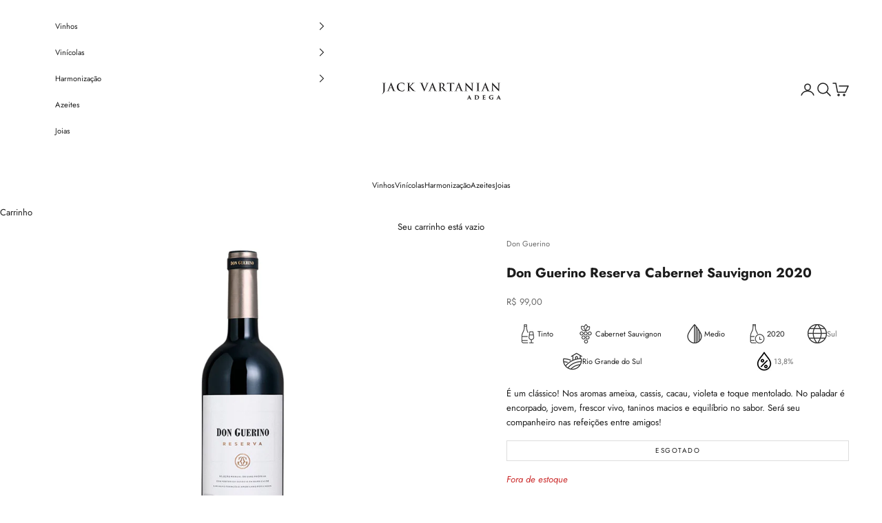

--- FILE ---
content_type: text/html; charset=utf-8
request_url: https://www.jackvartanianadega.com/products/don-guerino-reserva-cabernet-sauvignon-2020
body_size: 32430
content:
<!doctype html>

<html class="no-js" lang="pt-BR" dir="ltr">
  <head>
    <meta charset="utf-8">
    <meta name="viewport" content="width=device-width, initial-scale=1.0, height=device-height, minimum-scale=1.0, maximum-scale=5.0">

    <title>Don Guerino Reserva Cabernet Sauvignon 2020</title><meta name="description" content="É um clássico! Nos aromas ameixa, cassis, cacau, violeta e toque mentolado. No paladar é encorpado, jovem, frescor vivo, taninos macios e equilíbrio no sabor. Será seu companheiro nas refeições entre amigos!"><link rel="canonical" href="https://www.jackvartanianadega.com/products/don-guerino-reserva-cabernet-sauvignon-2020"><link rel="shortcut icon" href="//www.jackvartanianadega.com/cdn/shop/files/Icon-JV-Adega.png?v=1702906409&width=96">
      <link rel="apple-touch-icon" href="//www.jackvartanianadega.com/cdn/shop/files/Icon-JV-Adega.png?v=1702906409&width=180"><link rel="preconnect" href="https://fonts.shopifycdn.com" crossorigin><link rel="preload" href="//www.jackvartanianadega.com/cdn/fonts/jost/jost_n4.d47a1b6347ce4a4c9f437608011273009d91f2b7.woff2" as="font" type="font/woff2" crossorigin><link rel="preload" href="//www.jackvartanianadega.com/cdn/fonts/jost/jost_n4.d47a1b6347ce4a4c9f437608011273009d91f2b7.woff2" as="font" type="font/woff2" crossorigin><meta property="og:type" content="product">
  <meta property="og:title" content="Don Guerino Reserva Cabernet Sauvignon 2020">
  <meta property="product:price:amount" content="99,00">
  <meta property="product:price:currency" content="BRL"><meta property="og:image" content="http://www.jackvartanianadega.com/cdn/shop/products/f9d83d273ce417349ee37642cd9fdca6.jpg?v=1702653414&width=2048">
  <meta property="og:image:secure_url" content="https://www.jackvartanianadega.com/cdn/shop/products/f9d83d273ce417349ee37642cd9fdca6.jpg?v=1702653414&width=2048">
  <meta property="og:image:width" content="2000">
  <meta property="og:image:height" content="2000"><meta property="og:description" content="É um clássico! Nos aromas ameixa, cassis, cacau, violeta e toque mentolado. No paladar é encorpado, jovem, frescor vivo, taninos macios e equilíbrio no sabor. Será seu companheiro nas refeições entre amigos!"><meta property="og:url" content="https://www.jackvartanianadega.com/products/don-guerino-reserva-cabernet-sauvignon-2020">
<meta property="og:site_name" content="Jack Vartanian Adega"><meta name="twitter:card" content="summary"><meta name="twitter:title" content="Don Guerino Reserva Cabernet Sauvignon 2020">
  <meta name="twitter:description" content="É um clássico! Nos aromas ameixa, cassis, cacau, violeta e toque mentolado. No paladar é encorpado, jovem, frescor vivo, taninos macios e equilíbrio no sabor. Será seu companheiro nas refeições entre amigos!"><meta name="twitter:image" content="https://www.jackvartanianadega.com/cdn/shop/products/f9d83d273ce417349ee37642cd9fdca6.jpg?crop=center&height=1200&v=1702653414&width=1200">
  <meta name="twitter:image:alt" content="">
  <script async crossorigin fetchpriority="high" src="/cdn/shopifycloud/importmap-polyfill/es-modules-shim.2.4.0.js"></script>
<script type="application/ld+json">
  {
    "@context": "https://schema.org",
    "@type": "Product",
    "productID": 8590075429095,
    "offers": [{
          "@type": "Offer",
          "name": "Don Guerino Reserva Cabernet Sauvignon 2020",
          "availability":"https://schema.org/OutOfStock",
          "price": 99.0,
          "priceCurrency": "BRL",
          "priceValidUntil": "2026-02-04","sku": "4951","gtin": "7898956540076","hasMerchantReturnPolicy": {
              "merchantReturnLink": "https:\/\/www.jackvartanianadega.com\/policies\/refund-policy"
            },"shippingDetails": {
              "shippingSettingsLink": "https:\/\/www.jackvartanianadega.com\/policies\/shipping-policy"
            },"url": "https://www.jackvartanianadega.com/products/don-guerino-reserva-cabernet-sauvignon-2020?variant=48327605780711"
        }
],"brand": {
      "@type": "Brand",
      "name": "Don Guerino"
    },
    "name": "Don Guerino Reserva Cabernet Sauvignon 2020",
    "description": "É um clássico! Nos aromas ameixa, cassis, cacau, violeta e toque mentolado. No paladar é encorpado, jovem, frescor vivo, taninos macios e equilíbrio no sabor. Será seu companheiro nas refeições entre amigos!",
    "category": "Tinto",
    "url": "https://www.jackvartanianadega.com/products/don-guerino-reserva-cabernet-sauvignon-2020",
    "sku": "4951","gtin": "7898956540076","weight": {
      "@type": "QuantitativeValue",
      "unitCode": "g",
      "value": 750.0
      },"image": {
      "@type": "ImageObject",
      "url": "https://www.jackvartanianadega.com/cdn/shop/products/f9d83d273ce417349ee37642cd9fdca6.jpg?v=1702653414&width=1024",
      "image": "https://www.jackvartanianadega.com/cdn/shop/products/f9d83d273ce417349ee37642cd9fdca6.jpg?v=1702653414&width=1024",
      "name": "",
      "width": "1024",
      "height": "1024"
    }
  }
  </script>



  <script type="application/ld+json">
  {
    "@context": "https://schema.org",
    "@type": "BreadcrumbList",
  "itemListElement": [{
      "@type": "ListItem",
      "position": 1,
      "name": "Início",
      "item": "https://www.jackvartanianadega.com"
    },{
          "@type": "ListItem",
          "position": 2,
          "name": "Don Guerino Reserva Cabernet Sauvignon 2020",
          "item": "https://www.jackvartanianadega.com/products/don-guerino-reserva-cabernet-sauvignon-2020"
        }]
  }
  </script>

<style>/* Typography (heading) */
  @font-face {
  font-family: Jost;
  font-weight: 400;
  font-style: normal;
  font-display: fallback;
  src: url("//www.jackvartanianadega.com/cdn/fonts/jost/jost_n4.d47a1b6347ce4a4c9f437608011273009d91f2b7.woff2") format("woff2"),
       url("//www.jackvartanianadega.com/cdn/fonts/jost/jost_n4.791c46290e672b3f85c3d1c651ef2efa3819eadd.woff") format("woff");
}

@font-face {
  font-family: Jost;
  font-weight: 400;
  font-style: italic;
  font-display: fallback;
  src: url("//www.jackvartanianadega.com/cdn/fonts/jost/jost_i4.b690098389649750ada222b9763d55796c5283a5.woff2") format("woff2"),
       url("//www.jackvartanianadega.com/cdn/fonts/jost/jost_i4.fd766415a47e50b9e391ae7ec04e2ae25e7e28b0.woff") format("woff");
}

/* Typography (body) */
  @font-face {
  font-family: Jost;
  font-weight: 400;
  font-style: normal;
  font-display: fallback;
  src: url("//www.jackvartanianadega.com/cdn/fonts/jost/jost_n4.d47a1b6347ce4a4c9f437608011273009d91f2b7.woff2") format("woff2"),
       url("//www.jackvartanianadega.com/cdn/fonts/jost/jost_n4.791c46290e672b3f85c3d1c651ef2efa3819eadd.woff") format("woff");
}

@font-face {
  font-family: Jost;
  font-weight: 400;
  font-style: italic;
  font-display: fallback;
  src: url("//www.jackvartanianadega.com/cdn/fonts/jost/jost_i4.b690098389649750ada222b9763d55796c5283a5.woff2") format("woff2"),
       url("//www.jackvartanianadega.com/cdn/fonts/jost/jost_i4.fd766415a47e50b9e391ae7ec04e2ae25e7e28b0.woff") format("woff");
}

@font-face {
  font-family: Jost;
  font-weight: 700;
  font-style: normal;
  font-display: fallback;
  src: url("//www.jackvartanianadega.com/cdn/fonts/jost/jost_n7.921dc18c13fa0b0c94c5e2517ffe06139c3615a3.woff2") format("woff2"),
       url("//www.jackvartanianadega.com/cdn/fonts/jost/jost_n7.cbfc16c98c1e195f46c536e775e4e959c5f2f22b.woff") format("woff");
}

@font-face {
  font-family: Jost;
  font-weight: 700;
  font-style: italic;
  font-display: fallback;
  src: url("//www.jackvartanianadega.com/cdn/fonts/jost/jost_i7.d8201b854e41e19d7ed9b1a31fe4fe71deea6d3f.woff2") format("woff2"),
       url("//www.jackvartanianadega.com/cdn/fonts/jost/jost_i7.eae515c34e26b6c853efddc3fc0c552e0de63757.woff") format("woff");
}

:root {
    /* Container */
    --container-max-width: 100%;
    --container-xxs-max-width: 27.5rem; /* 440px */
    --container-xs-max-width: 42.5rem; /* 680px */
    --container-sm-max-width: 61.25rem; /* 980px */
    --container-md-max-width: 71.875rem; /* 1150px */
    --container-lg-max-width: 78.75rem; /* 1260px */
    --container-xl-max-width: 85rem; /* 1360px */
    --container-gutter: 1.25rem;

    --section-vertical-spacing: 2.25rem;
    --section-vertical-spacing-tight:2.5rem;

    --section-stack-gap:1.75rem;
    --section-stack-gap-tight:1.75rem;

    /* Form settings */
    --form-gap: 1.25rem; /* Gap between fieldset and submit button */
    --fieldset-gap: 1rem; /* Gap between each form input within a fieldset */
    --form-control-gap: 0.625rem; /* Gap between input and label (ignored for floating label) */
    --checkbox-control-gap: 0.75rem; /* Horizontal gap between checkbox and its associated label */
    --input-padding-block: 0.65rem; /* Vertical padding for input, textarea and native select */
    --input-padding-inline: 0.8rem; /* Horizontal padding for input, textarea and native select */
    --checkbox-size: 0.875rem; /* Size (width and height) for checkbox */

    /* Other sizes */
    --sticky-area-height: calc(var(--announcement-bar-is-sticky, 0) * var(--announcement-bar-height, 0px) + var(--header-is-sticky, 0) * var(--header-is-visible, 1) * var(--header-height, 0px));

    /* RTL support */
    --transform-logical-flip: 1;
    --transform-origin-start: left;
    --transform-origin-end: right;

    /**
     * ---------------------------------------------------------------------
     * TYPOGRAPHY
     * ---------------------------------------------------------------------
     */

    /* Font properties */
    --heading-font-family: Jost, sans-serif;
    --heading-font-weight: 400;
    --heading-font-style: normal;
    --heading-text-transform: uppercase;
    --heading-letter-spacing: 0.13em;
    --text-font-family: Jost, sans-serif;
    --text-font-weight: 400;
    --text-font-style: normal;
    --text-letter-spacing: 0.0em;
    --button-font: var(--heading-font-style) var(--heading-font-weight) var(--text-sm) / 1.65 var(--heading-font-family);
    --button-text-transform: uppercase;
    --button-letter-spacing: 0.15em;

    /* Font sizes */--text-heading-size-factor: 1;
    --text-h1: max(0.6875rem, clamp(1.375rem, 1.146341463414634rem + 0.975609756097561vw, 2rem) * var(--text-heading-size-factor));
    --text-h2: max(0.6875rem, clamp(1.25rem, 1.0670731707317074rem + 0.7804878048780488vw, 1.75rem) * var(--text-heading-size-factor));
    --text-h3: max(0.6875rem, clamp(1.125rem, 1.0335365853658536rem + 0.3902439024390244vw, 1.375rem) * var(--text-heading-size-factor));
    --text-h4: max(0.6875rem, clamp(1rem, 0.9542682926829268rem + 0.1951219512195122vw, 1.125rem) * var(--text-heading-size-factor));
    --text-h5: calc(0.875rem * var(--text-heading-size-factor));
    --text-h6: calc(0.75rem * var(--text-heading-size-factor));

    --text-xs: 0.75rem;
    --text-sm: 0.8125rem;
    --text-base: 0.875rem;
    --text-lg: 1.0rem;
    --text-xl: 1.0625rem;

    /* Rounded variables (used for border radius) */
    --rounded-full: 9999px;
    --button-border-radius: 0.0rem;
    --input-border-radius: 0.0rem;

    /* Box shadow */
    --shadow-sm: 0 2px 8px rgb(0 0 0 / 0.05);
    --shadow: 0 5px 15px rgb(0 0 0 / 0.05);
    --shadow-md: 0 5px 30px rgb(0 0 0 / 0.05);
    --shadow-block: px px px rgb(var(--text-primary) / 0.0);

    /**
     * ---------------------------------------------------------------------
     * OTHER
     * ---------------------------------------------------------------------
     */

    --checkmark-svg-url: url(//www.jackvartanianadega.com/cdn/shop/t/7/assets/checkmark.svg?v=77552481021870063511711996950);
    --cursor-zoom-in-svg-url: url(//www.jackvartanianadega.com/cdn/shop/t/7/assets/cursor-zoom-in.svg?v=112480252220988712521711996950);
  }

  [dir="rtl"]:root {
    /* RTL support */
    --transform-logical-flip: -1;
    --transform-origin-start: right;
    --transform-origin-end: left;
  }

  @media screen and (min-width: 700px) {
    :root {
      /* Typography (font size) */
      --text-xs: 0.6875rem;
      --text-sm: 0.75rem;
      --text-base: 0.8125rem;
      --text-lg: 0.9375rem;
      --text-xl: 1.1875rem;

      /* Spacing settings */
      --container-gutter: 2rem;
    }
  }

  @media screen and (min-width: 1000px) {
    :root {
      /* Spacing settings */
      --container-gutter: 3rem;

      --section-vertical-spacing: 3.5rem;
      --section-vertical-spacing-tight: 3.5rem;

      --section-stack-gap:2.5rem;
      --section-stack-gap-tight:2.5rem;
    }
  }:root {/* Overlay used for modal */
    --page-overlay: 0 0 0 / 0.4;

    /* We use the first scheme background as default */
    --page-background: ;

    /* Product colors */
    --on-sale-text: 227 44 43;
    --on-sale-badge-background: 227 44 43;
    --on-sale-badge-text: 255 255 255;
    --sold-out-badge-background: 239 239 239;
    --sold-out-badge-text: 0 0 0 / 0.65;
    --custom-badge-background: 28 28 28;
    --custom-badge-text: 255 255 255;
    --star-color: 28 28 28;

    /* Status colors */
    --success-background: 212 227 203;
    --success-text: 48 122 7;
    --warning-background: 253 241 224;
    --warning-text: 237 138 0;
    --error-background: 243 204 204;
    --error-text: 203 43 43;
  }.color-scheme--scheme-1 {
      /* Color settings */--accent: 28 28 28;
      --text-color: 28 28 28;
      --background: 239 239 239 / 1.0;
      --background-without-opacity: 239 239 239;
      --background-gradient: ;--border-color: 207 207 207;/* Button colors */
      --button-background: 28 28 28;
      --button-text-color: 255 255 255;

      /* Circled buttons */
      --circle-button-background: 255 255 255;
      --circle-button-text-color: 28 28 28;
    }.shopify-section:has(.section-spacing.color-scheme--bg-609ecfcfee2f667ac6c12366fc6ece56) + .shopify-section:has(.section-spacing.color-scheme--bg-609ecfcfee2f667ac6c12366fc6ece56:not(.bordered-section)) .section-spacing {
      padding-block-start: 0;
    }.color-scheme--scheme-2 {
      /* Color settings */--accent: 28 28 28;
      --text-color: 28 28 28;
      --background: 255 255 255 / 1.0;
      --background-without-opacity: 255 255 255;
      --background-gradient: ;--border-color: 221 221 221;/* Button colors */
      --button-background: 28 28 28;
      --button-text-color: 255 255 255;

      /* Circled buttons */
      --circle-button-background: 255 255 255;
      --circle-button-text-color: 28 28 28;
    }.shopify-section:has(.section-spacing.color-scheme--bg-54922f2e920ba8346f6dc0fba343d673) + .shopify-section:has(.section-spacing.color-scheme--bg-54922f2e920ba8346f6dc0fba343d673:not(.bordered-section)) .section-spacing {
      padding-block-start: 0;
    }.color-scheme--scheme-3 {
      /* Color settings */--accent: 255 255 255;
      --text-color: 255 255 255;
      --background: 28 28 28 / 1.0;
      --background-without-opacity: 28 28 28;
      --background-gradient: ;--border-color: 62 62 62;/* Button colors */
      --button-background: 255 255 255;
      --button-text-color: 28 28 28;

      /* Circled buttons */
      --circle-button-background: 255 255 255;
      --circle-button-text-color: 28 28 28;
    }.shopify-section:has(.section-spacing.color-scheme--bg-c1f8cb21047e4797e94d0969dc5d1e44) + .shopify-section:has(.section-spacing.color-scheme--bg-c1f8cb21047e4797e94d0969dc5d1e44:not(.bordered-section)) .section-spacing {
      padding-block-start: 0;
    }.color-scheme--scheme-4 {
      /* Color settings */--accent: 255 255 255;
      --text-color: 255 255 255;
      --background: 0 0 0 / 0.0;
      --background-without-opacity: 0 0 0;
      --background-gradient: ;--border-color: 255 255 255;/* Button colors */
      --button-background: 255 255 255;
      --button-text-color: 28 28 28;

      /* Circled buttons */
      --circle-button-background: 255 255 255;
      --circle-button-text-color: 28 28 28;
    }.shopify-section:has(.section-spacing.color-scheme--bg-3671eee015764974ee0aef1536023e0f) + .shopify-section:has(.section-spacing.color-scheme--bg-3671eee015764974ee0aef1536023e0f:not(.bordered-section)) .section-spacing {
      padding-block-start: 0;
    }.color-scheme--dialog {
      /* Color settings */--accent: 255 255 255;
      --text-color: 255 255 255;
      --background: 28 28 28 / 1.0;
      --background-without-opacity: 28 28 28;
      --background-gradient: ;--border-color: 62 62 62;/* Button colors */
      --button-background: 255 255 255;
      --button-text-color: 28 28 28;

      /* Circled buttons */
      --circle-button-background: 255 255 255;
      --circle-button-text-color: 28 28 28;
    }
</style><script>
  document.documentElement.classList.replace('no-js', 'js');

  // This allows to expose several variables to the global scope, to be used in scripts
  window.themeVariables = {
    settings: {
      showPageTransition: false,
      pageType: "product",
      moneyFormat: "R$ {{amount_with_comma_separator}}",
      moneyWithCurrencyFormat: "R$ {{amount_with_comma_separator}} BRL",
      currencyCodeEnabled: false,
      cartType: "drawer",
      staggerMenuApparition: true
    },

    strings: {
      addToCartButton: "Adicionar ao carrinho",
      soldOutButton: "Esgotado",
      preOrderButton: "Pré-venda",
      unavailableButton: "Unavailable",
      addedToCart: "Adicionado ao carrinho!",
      closeGallery: "Fechar galeria",
      zoomGallery: "Zoom na imagem",
      errorGallery: "Imagem não pode ser carregada",
      soldOutBadge: "Esgotado",
      discountBadge: "Economize @@",
      sku: "SKU:",
      shippingEstimatorNoResults: "Desculpe, não enviamos para o seu endereço.",
      shippingEstimatorOneResult: "Temos um método de envio para o seu endereço:",
      shippingEstimatorMultipleResults: "Temos diversos métodos de envio para o seu endereço:",
      shippingEstimatorError: "Um ou mais erros aconteceram durante a estimativa de frete:",
      next: "Próximo",
      previous: "Anterior"
    },

    mediaQueries: {
      'sm': 'screen and (min-width: 700px)',
      'md': 'screen and (min-width: 1000px)',
      'lg': 'screen and (min-width: 1150px)',
      'xl': 'screen and (min-width: 1400px)',
      '2xl': 'screen and (min-width: 1600px)',
      'sm-max': 'screen and (max-width: 699px)',
      'md-max': 'screen and (max-width: 999px)',
      'lg-max': 'screen and (max-width: 1149px)',
      'xl-max': 'screen and (max-width: 1399px)',
      '2xl-max': 'screen and (max-width: 1599px)',
      'motion-safe': '(prefers-reduced-motion: no-preference)',
      'motion-reduce': '(prefers-reduced-motion: reduce)',
      'supports-hover': 'screen and (pointer: fine)',
      'supports-touch': 'screen and (hover: none)'
    }
  };</script><script>
      if (!(HTMLScriptElement.supports && HTMLScriptElement.supports('importmap'))) {
        const importMapPolyfill = document.createElement('script');
        importMapPolyfill.async = true;
        importMapPolyfill.src = "//www.jackvartanianadega.com/cdn/shop/t/7/assets/es-module-shims.min.js?v=163628956881225179081711996925";

        document.head.appendChild(importMapPolyfill);
      }
    </script>

    <script type="importmap">{
        "imports": {
          "vendor": "//www.jackvartanianadega.com/cdn/shop/t/7/assets/vendor.min.js?v=55120211853256353121711996925",
          "theme": "//www.jackvartanianadega.com/cdn/shop/t/7/assets/theme.js?v=41870847793071402691711996925",
          "photoswipe": "//www.jackvartanianadega.com/cdn/shop/t/7/assets/photoswipe.min.js?v=20290624223189769891711996925"
        }
      }
    </script>

    <script type="module" src="//www.jackvartanianadega.com/cdn/shop/t/7/assets/vendor.min.js?v=55120211853256353121711996925"></script>
    <script type="module" src="//www.jackvartanianadega.com/cdn/shop/t/7/assets/theme.js?v=41870847793071402691711996925"></script>

    <script>window.performance && window.performance.mark && window.performance.mark('shopify.content_for_header.start');</script><meta name="facebook-domain-verification" content="j4le9cciw8w36n48t669y9vopwakoi">
<meta name="google-site-verification" content="23RNnCf-1ZBmdgRItNylLOfM7ZftlLZc0WnjtvDq5a0">
<meta id="shopify-digital-wallet" name="shopify-digital-wallet" content="/67515449575/digital_wallets/dialog">
<meta name="shopify-checkout-api-token" content="805459b72d11aa22d0eaa366512df591">
<meta id="in-context-paypal-metadata" data-shop-id="67515449575" data-venmo-supported="false" data-environment="production" data-locale="pt_BR" data-paypal-v4="true" data-currency="BRL">
<link rel="alternate" type="application/json+oembed" href="https://www.jackvartanianadega.com/products/don-guerino-reserva-cabernet-sauvignon-2020.oembed">
<script async="async" src="/checkouts/internal/preloads.js?locale=pt-BR"></script>
<script id="shopify-features" type="application/json">{"accessToken":"805459b72d11aa22d0eaa366512df591","betas":["rich-media-storefront-analytics"],"domain":"www.jackvartanianadega.com","predictiveSearch":true,"shopId":67515449575,"locale":"pt-br"}</script>
<script>var Shopify = Shopify || {};
Shopify.shop = "213d63-2.myshopify.com";
Shopify.locale = "pt-BR";
Shopify.currency = {"active":"BRL","rate":"1.0"};
Shopify.country = "BR";
Shopify.theme = {"name":"Prestige","id":140137038055,"schema_name":"Prestige","schema_version":"9.3.0","theme_store_id":855,"role":"main"};
Shopify.theme.handle = "null";
Shopify.theme.style = {"id":null,"handle":null};
Shopify.cdnHost = "www.jackvartanianadega.com/cdn";
Shopify.routes = Shopify.routes || {};
Shopify.routes.root = "/";</script>
<script type="module">!function(o){(o.Shopify=o.Shopify||{}).modules=!0}(window);</script>
<script>!function(o){function n(){var o=[];function n(){o.push(Array.prototype.slice.apply(arguments))}return n.q=o,n}var t=o.Shopify=o.Shopify||{};t.loadFeatures=n(),t.autoloadFeatures=n()}(window);</script>
<script id="shop-js-analytics" type="application/json">{"pageType":"product"}</script>
<script defer="defer" async type="module" src="//www.jackvartanianadega.com/cdn/shopifycloud/shop-js/modules/v2/client.init-shop-cart-sync_CU2ftdlJ.pt-BR.esm.js"></script>
<script defer="defer" async type="module" src="//www.jackvartanianadega.com/cdn/shopifycloud/shop-js/modules/v2/chunk.common_Bd5PC-Gb.esm.js"></script>
<script defer="defer" async type="module" src="//www.jackvartanianadega.com/cdn/shopifycloud/shop-js/modules/v2/chunk.modal_CNYWjkPA.esm.js"></script>
<script type="module">
  await import("//www.jackvartanianadega.com/cdn/shopifycloud/shop-js/modules/v2/client.init-shop-cart-sync_CU2ftdlJ.pt-BR.esm.js");
await import("//www.jackvartanianadega.com/cdn/shopifycloud/shop-js/modules/v2/chunk.common_Bd5PC-Gb.esm.js");
await import("//www.jackvartanianadega.com/cdn/shopifycloud/shop-js/modules/v2/chunk.modal_CNYWjkPA.esm.js");

  window.Shopify.SignInWithShop?.initShopCartSync?.({"fedCMEnabled":true,"windoidEnabled":true});

</script>
<script id="__st">var __st={"a":67515449575,"offset":-10800,"reqid":"4f477a7c-ad5b-4483-8f31-3903d1a7f00c-1769382189","pageurl":"www.jackvartanianadega.com\/products\/don-guerino-reserva-cabernet-sauvignon-2020","u":"a312612eafa2","p":"product","rtyp":"product","rid":8590075429095};</script>
<script>window.ShopifyPaypalV4VisibilityTracking = true;</script>
<script id="captcha-bootstrap">!function(){'use strict';const t='contact',e='account',n='new_comment',o=[[t,t],['blogs',n],['comments',n],[t,'customer']],c=[[e,'customer_login'],[e,'guest_login'],[e,'recover_customer_password'],[e,'create_customer']],r=t=>t.map((([t,e])=>`form[action*='/${t}']:not([data-nocaptcha='true']) input[name='form_type'][value='${e}']`)).join(','),a=t=>()=>t?[...document.querySelectorAll(t)].map((t=>t.form)):[];function s(){const t=[...o],e=r(t);return a(e)}const i='password',u='form_key',d=['recaptcha-v3-token','g-recaptcha-response','h-captcha-response',i],f=()=>{try{return window.sessionStorage}catch{return}},m='__shopify_v',_=t=>t.elements[u];function p(t,e,n=!1){try{const o=window.sessionStorage,c=JSON.parse(o.getItem(e)),{data:r}=function(t){const{data:e,action:n}=t;return t[m]||n?{data:e,action:n}:{data:t,action:n}}(c);for(const[e,n]of Object.entries(r))t.elements[e]&&(t.elements[e].value=n);n&&o.removeItem(e)}catch(o){console.error('form repopulation failed',{error:o})}}const l='form_type',E='cptcha';function T(t){t.dataset[E]=!0}const w=window,h=w.document,L='Shopify',v='ce_forms',y='captcha';let A=!1;((t,e)=>{const n=(g='f06e6c50-85a8-45c8-87d0-21a2b65856fe',I='https://cdn.shopify.com/shopifycloud/storefront-forms-hcaptcha/ce_storefront_forms_captcha_hcaptcha.v1.5.2.iife.js',D={infoText:'Protegido por hCaptcha',privacyText:'Privacidade',termsText:'Termos'},(t,e,n)=>{const o=w[L][v],c=o.bindForm;if(c)return c(t,g,e,D).then(n);var r;o.q.push([[t,g,e,D],n]),r=I,A||(h.body.append(Object.assign(h.createElement('script'),{id:'captcha-provider',async:!0,src:r})),A=!0)});var g,I,D;w[L]=w[L]||{},w[L][v]=w[L][v]||{},w[L][v].q=[],w[L][y]=w[L][y]||{},w[L][y].protect=function(t,e){n(t,void 0,e),T(t)},Object.freeze(w[L][y]),function(t,e,n,w,h,L){const[v,y,A,g]=function(t,e,n){const i=e?o:[],u=t?c:[],d=[...i,...u],f=r(d),m=r(i),_=r(d.filter((([t,e])=>n.includes(e))));return[a(f),a(m),a(_),s()]}(w,h,L),I=t=>{const e=t.target;return e instanceof HTMLFormElement?e:e&&e.form},D=t=>v().includes(t);t.addEventListener('submit',(t=>{const e=I(t);if(!e)return;const n=D(e)&&!e.dataset.hcaptchaBound&&!e.dataset.recaptchaBound,o=_(e),c=g().includes(e)&&(!o||!o.value);(n||c)&&t.preventDefault(),c&&!n&&(function(t){try{if(!f())return;!function(t){const e=f();if(!e)return;const n=_(t);if(!n)return;const o=n.value;o&&e.removeItem(o)}(t);const e=Array.from(Array(32),(()=>Math.random().toString(36)[2])).join('');!function(t,e){_(t)||t.append(Object.assign(document.createElement('input'),{type:'hidden',name:u})),t.elements[u].value=e}(t,e),function(t,e){const n=f();if(!n)return;const o=[...t.querySelectorAll(`input[type='${i}']`)].map((({name:t})=>t)),c=[...d,...o],r={};for(const[a,s]of new FormData(t).entries())c.includes(a)||(r[a]=s);n.setItem(e,JSON.stringify({[m]:1,action:t.action,data:r}))}(t,e)}catch(e){console.error('failed to persist form',e)}}(e),e.submit())}));const S=(t,e)=>{t&&!t.dataset[E]&&(n(t,e.some((e=>e===t))),T(t))};for(const o of['focusin','change'])t.addEventListener(o,(t=>{const e=I(t);D(e)&&S(e,y())}));const B=e.get('form_key'),M=e.get(l),P=B&&M;t.addEventListener('DOMContentLoaded',(()=>{const t=y();if(P)for(const e of t)e.elements[l].value===M&&p(e,B);[...new Set([...A(),...v().filter((t=>'true'===t.dataset.shopifyCaptcha))])].forEach((e=>S(e,t)))}))}(h,new URLSearchParams(w.location.search),n,t,e,['guest_login'])})(!0,!0)}();</script>
<script integrity="sha256-4kQ18oKyAcykRKYeNunJcIwy7WH5gtpwJnB7kiuLZ1E=" data-source-attribution="shopify.loadfeatures" defer="defer" src="//www.jackvartanianadega.com/cdn/shopifycloud/storefront/assets/storefront/load_feature-a0a9edcb.js" crossorigin="anonymous"></script>
<script data-source-attribution="shopify.dynamic_checkout.dynamic.init">var Shopify=Shopify||{};Shopify.PaymentButton=Shopify.PaymentButton||{isStorefrontPortableWallets:!0,init:function(){window.Shopify.PaymentButton.init=function(){};var t=document.createElement("script");t.src="https://www.jackvartanianadega.com/cdn/shopifycloud/portable-wallets/latest/portable-wallets.pt-br.js",t.type="module",document.head.appendChild(t)}};
</script>
<script data-source-attribution="shopify.dynamic_checkout.buyer_consent">
  function portableWalletsHideBuyerConsent(e){var t=document.getElementById("shopify-buyer-consent"),n=document.getElementById("shopify-subscription-policy-button");t&&n&&(t.classList.add("hidden"),t.setAttribute("aria-hidden","true"),n.removeEventListener("click",e))}function portableWalletsShowBuyerConsent(e){var t=document.getElementById("shopify-buyer-consent"),n=document.getElementById("shopify-subscription-policy-button");t&&n&&(t.classList.remove("hidden"),t.removeAttribute("aria-hidden"),n.addEventListener("click",e))}window.Shopify?.PaymentButton&&(window.Shopify.PaymentButton.hideBuyerConsent=portableWalletsHideBuyerConsent,window.Shopify.PaymentButton.showBuyerConsent=portableWalletsShowBuyerConsent);
</script>
<script>
  function portableWalletsCleanup(e){e&&e.src&&console.error("Failed to load portable wallets script "+e.src);var t=document.querySelectorAll("shopify-accelerated-checkout .shopify-payment-button__skeleton, shopify-accelerated-checkout-cart .wallet-cart-button__skeleton"),e=document.getElementById("shopify-buyer-consent");for(let e=0;e<t.length;e++)t[e].remove();e&&e.remove()}function portableWalletsNotLoadedAsModule(e){e instanceof ErrorEvent&&"string"==typeof e.message&&e.message.includes("import.meta")&&"string"==typeof e.filename&&e.filename.includes("portable-wallets")&&(window.removeEventListener("error",portableWalletsNotLoadedAsModule),window.Shopify.PaymentButton.failedToLoad=e,"loading"===document.readyState?document.addEventListener("DOMContentLoaded",window.Shopify.PaymentButton.init):window.Shopify.PaymentButton.init())}window.addEventListener("error",portableWalletsNotLoadedAsModule);
</script>

<script type="module" src="https://www.jackvartanianadega.com/cdn/shopifycloud/portable-wallets/latest/portable-wallets.pt-br.js" onError="portableWalletsCleanup(this)" crossorigin="anonymous"></script>
<script nomodule>
  document.addEventListener("DOMContentLoaded", portableWalletsCleanup);
</script>

<link id="shopify-accelerated-checkout-styles" rel="stylesheet" media="screen" href="https://www.jackvartanianadega.com/cdn/shopifycloud/portable-wallets/latest/accelerated-checkout-backwards-compat.css" crossorigin="anonymous">
<style id="shopify-accelerated-checkout-cart">
        #shopify-buyer-consent {
  margin-top: 1em;
  display: inline-block;
  width: 100%;
}

#shopify-buyer-consent.hidden {
  display: none;
}

#shopify-subscription-policy-button {
  background: none;
  border: none;
  padding: 0;
  text-decoration: underline;
  font-size: inherit;
  cursor: pointer;
}

#shopify-subscription-policy-button::before {
  box-shadow: none;
}

      </style>

<script>window.performance && window.performance.mark && window.performance.mark('shopify.content_for_header.end');</script>
<link href="//www.jackvartanianadega.com/cdn/shop/t/7/assets/theme.css?v=106810176261513131491715874414" rel="stylesheet" type="text/css" media="all" />

<!-- BEGIN app block: shopify://apps/pagefly-page-builder/blocks/app-embed/83e179f7-59a0-4589-8c66-c0dddf959200 -->

<!-- BEGIN app snippet: pagefly-cro-ab-testing-main -->







<script>
  ;(function () {
    const url = new URL(window.location)
    const viewParam = url.searchParams.get('view')
    if (viewParam && viewParam.includes('variant-pf-')) {
      url.searchParams.set('pf_v', viewParam)
      url.searchParams.delete('view')
      window.history.replaceState({}, '', url)
    }
  })()
</script>



<script type='module'>
  
  window.PAGEFLY_CRO = window.PAGEFLY_CRO || {}

  window.PAGEFLY_CRO['data_debug'] = {
    original_template_suffix: "all_products",
    allow_ab_test: false,
    ab_test_start_time: 0,
    ab_test_end_time: 0,
    today_date_time: 1769382190000,
  }
  window.PAGEFLY_CRO['GA4'] = { enabled: true}
</script>

<!-- END app snippet -->








  <script src='https://cdn.shopify.com/extensions/019bb4f9-aed6-78a3-be91-e9d44663e6bf/pagefly-page-builder-215/assets/pagefly-helper.js' defer='defer'></script>

  <script src='https://cdn.shopify.com/extensions/019bb4f9-aed6-78a3-be91-e9d44663e6bf/pagefly-page-builder-215/assets/pagefly-general-helper.js' defer='defer'></script>

  <script src='https://cdn.shopify.com/extensions/019bb4f9-aed6-78a3-be91-e9d44663e6bf/pagefly-page-builder-215/assets/pagefly-snap-slider.js' defer='defer'></script>

  <script src='https://cdn.shopify.com/extensions/019bb4f9-aed6-78a3-be91-e9d44663e6bf/pagefly-page-builder-215/assets/pagefly-slideshow-v3.js' defer='defer'></script>

  <script src='https://cdn.shopify.com/extensions/019bb4f9-aed6-78a3-be91-e9d44663e6bf/pagefly-page-builder-215/assets/pagefly-slideshow-v4.js' defer='defer'></script>

  <script src='https://cdn.shopify.com/extensions/019bb4f9-aed6-78a3-be91-e9d44663e6bf/pagefly-page-builder-215/assets/pagefly-glider.js' defer='defer'></script>

  <script src='https://cdn.shopify.com/extensions/019bb4f9-aed6-78a3-be91-e9d44663e6bf/pagefly-page-builder-215/assets/pagefly-slideshow-v1-v2.js' defer='defer'></script>

  <script src='https://cdn.shopify.com/extensions/019bb4f9-aed6-78a3-be91-e9d44663e6bf/pagefly-page-builder-215/assets/pagefly-product-media.js' defer='defer'></script>

  <script src='https://cdn.shopify.com/extensions/019bb4f9-aed6-78a3-be91-e9d44663e6bf/pagefly-page-builder-215/assets/pagefly-product.js' defer='defer'></script>


<script id='pagefly-helper-data' type='application/json'>
  {
    "page_optimization": {
      "assets_prefetching": false
    },
    "elements_asset_mapper": {
      "Accordion": "https://cdn.shopify.com/extensions/019bb4f9-aed6-78a3-be91-e9d44663e6bf/pagefly-page-builder-215/assets/pagefly-accordion.js",
      "Accordion3": "https://cdn.shopify.com/extensions/019bb4f9-aed6-78a3-be91-e9d44663e6bf/pagefly-page-builder-215/assets/pagefly-accordion3.js",
      "CountDown": "https://cdn.shopify.com/extensions/019bb4f9-aed6-78a3-be91-e9d44663e6bf/pagefly-page-builder-215/assets/pagefly-countdown.js",
      "GMap1": "https://cdn.shopify.com/extensions/019bb4f9-aed6-78a3-be91-e9d44663e6bf/pagefly-page-builder-215/assets/pagefly-gmap.js",
      "GMap2": "https://cdn.shopify.com/extensions/019bb4f9-aed6-78a3-be91-e9d44663e6bf/pagefly-page-builder-215/assets/pagefly-gmap.js",
      "GMapBasicV2": "https://cdn.shopify.com/extensions/019bb4f9-aed6-78a3-be91-e9d44663e6bf/pagefly-page-builder-215/assets/pagefly-gmap.js",
      "GMapAdvancedV2": "https://cdn.shopify.com/extensions/019bb4f9-aed6-78a3-be91-e9d44663e6bf/pagefly-page-builder-215/assets/pagefly-gmap.js",
      "HTML.Video": "https://cdn.shopify.com/extensions/019bb4f9-aed6-78a3-be91-e9d44663e6bf/pagefly-page-builder-215/assets/pagefly-htmlvideo.js",
      "HTML.Video2": "https://cdn.shopify.com/extensions/019bb4f9-aed6-78a3-be91-e9d44663e6bf/pagefly-page-builder-215/assets/pagefly-htmlvideo2.js",
      "HTML.Video3": "https://cdn.shopify.com/extensions/019bb4f9-aed6-78a3-be91-e9d44663e6bf/pagefly-page-builder-215/assets/pagefly-htmlvideo2.js",
      "BackgroundVideo": "https://cdn.shopify.com/extensions/019bb4f9-aed6-78a3-be91-e9d44663e6bf/pagefly-page-builder-215/assets/pagefly-htmlvideo2.js",
      "Instagram": "https://cdn.shopify.com/extensions/019bb4f9-aed6-78a3-be91-e9d44663e6bf/pagefly-page-builder-215/assets/pagefly-instagram.js",
      "Instagram2": "https://cdn.shopify.com/extensions/019bb4f9-aed6-78a3-be91-e9d44663e6bf/pagefly-page-builder-215/assets/pagefly-instagram.js",
      "Insta3": "https://cdn.shopify.com/extensions/019bb4f9-aed6-78a3-be91-e9d44663e6bf/pagefly-page-builder-215/assets/pagefly-instagram3.js",
      "Tabs": "https://cdn.shopify.com/extensions/019bb4f9-aed6-78a3-be91-e9d44663e6bf/pagefly-page-builder-215/assets/pagefly-tab.js",
      "Tabs3": "https://cdn.shopify.com/extensions/019bb4f9-aed6-78a3-be91-e9d44663e6bf/pagefly-page-builder-215/assets/pagefly-tab3.js",
      "ProductBox": "https://cdn.shopify.com/extensions/019bb4f9-aed6-78a3-be91-e9d44663e6bf/pagefly-page-builder-215/assets/pagefly-cart.js",
      "FBPageBox2": "https://cdn.shopify.com/extensions/019bb4f9-aed6-78a3-be91-e9d44663e6bf/pagefly-page-builder-215/assets/pagefly-facebook.js",
      "FBLikeButton2": "https://cdn.shopify.com/extensions/019bb4f9-aed6-78a3-be91-e9d44663e6bf/pagefly-page-builder-215/assets/pagefly-facebook.js",
      "TwitterFeed2": "https://cdn.shopify.com/extensions/019bb4f9-aed6-78a3-be91-e9d44663e6bf/pagefly-page-builder-215/assets/pagefly-twitter.js",
      "Paragraph4": "https://cdn.shopify.com/extensions/019bb4f9-aed6-78a3-be91-e9d44663e6bf/pagefly-page-builder-215/assets/pagefly-paragraph4.js",

      "AliReviews": "https://cdn.shopify.com/extensions/019bb4f9-aed6-78a3-be91-e9d44663e6bf/pagefly-page-builder-215/assets/pagefly-3rd-elements.js",
      "BackInStock": "https://cdn.shopify.com/extensions/019bb4f9-aed6-78a3-be91-e9d44663e6bf/pagefly-page-builder-215/assets/pagefly-3rd-elements.js",
      "GloboBackInStock": "https://cdn.shopify.com/extensions/019bb4f9-aed6-78a3-be91-e9d44663e6bf/pagefly-page-builder-215/assets/pagefly-3rd-elements.js",
      "GrowaveWishlist": "https://cdn.shopify.com/extensions/019bb4f9-aed6-78a3-be91-e9d44663e6bf/pagefly-page-builder-215/assets/pagefly-3rd-elements.js",
      "InfiniteOptionsShopPad": "https://cdn.shopify.com/extensions/019bb4f9-aed6-78a3-be91-e9d44663e6bf/pagefly-page-builder-215/assets/pagefly-3rd-elements.js",
      "InkybayProductPersonalizer": "https://cdn.shopify.com/extensions/019bb4f9-aed6-78a3-be91-e9d44663e6bf/pagefly-page-builder-215/assets/pagefly-3rd-elements.js",
      "LimeSpot": "https://cdn.shopify.com/extensions/019bb4f9-aed6-78a3-be91-e9d44663e6bf/pagefly-page-builder-215/assets/pagefly-3rd-elements.js",
      "Loox": "https://cdn.shopify.com/extensions/019bb4f9-aed6-78a3-be91-e9d44663e6bf/pagefly-page-builder-215/assets/pagefly-3rd-elements.js",
      "Opinew": "https://cdn.shopify.com/extensions/019bb4f9-aed6-78a3-be91-e9d44663e6bf/pagefly-page-builder-215/assets/pagefly-3rd-elements.js",
      "Powr": "https://cdn.shopify.com/extensions/019bb4f9-aed6-78a3-be91-e9d44663e6bf/pagefly-page-builder-215/assets/pagefly-3rd-elements.js",
      "ProductReviews": "https://cdn.shopify.com/extensions/019bb4f9-aed6-78a3-be91-e9d44663e6bf/pagefly-page-builder-215/assets/pagefly-3rd-elements.js",
      "PushOwl": "https://cdn.shopify.com/extensions/019bb4f9-aed6-78a3-be91-e9d44663e6bf/pagefly-page-builder-215/assets/pagefly-3rd-elements.js",
      "ReCharge": "https://cdn.shopify.com/extensions/019bb4f9-aed6-78a3-be91-e9d44663e6bf/pagefly-page-builder-215/assets/pagefly-3rd-elements.js",
      "Rivyo": "https://cdn.shopify.com/extensions/019bb4f9-aed6-78a3-be91-e9d44663e6bf/pagefly-page-builder-215/assets/pagefly-3rd-elements.js",
      "TrackingMore": "https://cdn.shopify.com/extensions/019bb4f9-aed6-78a3-be91-e9d44663e6bf/pagefly-page-builder-215/assets/pagefly-3rd-elements.js",
      "Vitals": "https://cdn.shopify.com/extensions/019bb4f9-aed6-78a3-be91-e9d44663e6bf/pagefly-page-builder-215/assets/pagefly-3rd-elements.js",
      "Wiser": "https://cdn.shopify.com/extensions/019bb4f9-aed6-78a3-be91-e9d44663e6bf/pagefly-page-builder-215/assets/pagefly-3rd-elements.js"
    },
    "custom_elements_mapper": {
      "pf-click-action-element": "https://cdn.shopify.com/extensions/019bb4f9-aed6-78a3-be91-e9d44663e6bf/pagefly-page-builder-215/assets/pagefly-click-action-element.js",
      "pf-dialog-element": "https://cdn.shopify.com/extensions/019bb4f9-aed6-78a3-be91-e9d44663e6bf/pagefly-page-builder-215/assets/pagefly-dialog-element.js"
    }
  }
</script>


<!-- END app block --><link href="https://monorail-edge.shopifysvc.com" rel="dns-prefetch">
<script>(function(){if ("sendBeacon" in navigator && "performance" in window) {try {var session_token_from_headers = performance.getEntriesByType('navigation')[0].serverTiming.find(x => x.name == '_s').description;} catch {var session_token_from_headers = undefined;}var session_cookie_matches = document.cookie.match(/_shopify_s=([^;]*)/);var session_token_from_cookie = session_cookie_matches && session_cookie_matches.length === 2 ? session_cookie_matches[1] : "";var session_token = session_token_from_headers || session_token_from_cookie || "";function handle_abandonment_event(e) {var entries = performance.getEntries().filter(function(entry) {return /monorail-edge.shopifysvc.com/.test(entry.name);});if (!window.abandonment_tracked && entries.length === 0) {window.abandonment_tracked = true;var currentMs = Date.now();var navigation_start = performance.timing.navigationStart;var payload = {shop_id: 67515449575,url: window.location.href,navigation_start,duration: currentMs - navigation_start,session_token,page_type: "product"};window.navigator.sendBeacon("https://monorail-edge.shopifysvc.com/v1/produce", JSON.stringify({schema_id: "online_store_buyer_site_abandonment/1.1",payload: payload,metadata: {event_created_at_ms: currentMs,event_sent_at_ms: currentMs}}));}}window.addEventListener('pagehide', handle_abandonment_event);}}());</script>
<script id="web-pixels-manager-setup">(function e(e,d,r,n,o){if(void 0===o&&(o={}),!Boolean(null===(a=null===(i=window.Shopify)||void 0===i?void 0:i.analytics)||void 0===a?void 0:a.replayQueue)){var i,a;window.Shopify=window.Shopify||{};var t=window.Shopify;t.analytics=t.analytics||{};var s=t.analytics;s.replayQueue=[],s.publish=function(e,d,r){return s.replayQueue.push([e,d,r]),!0};try{self.performance.mark("wpm:start")}catch(e){}var l=function(){var e={modern:/Edge?\/(1{2}[4-9]|1[2-9]\d|[2-9]\d{2}|\d{4,})\.\d+(\.\d+|)|Firefox\/(1{2}[4-9]|1[2-9]\d|[2-9]\d{2}|\d{4,})\.\d+(\.\d+|)|Chrom(ium|e)\/(9{2}|\d{3,})\.\d+(\.\d+|)|(Maci|X1{2}).+ Version\/(15\.\d+|(1[6-9]|[2-9]\d|\d{3,})\.\d+)([,.]\d+|)( \(\w+\)|)( Mobile\/\w+|) Safari\/|Chrome.+OPR\/(9{2}|\d{3,})\.\d+\.\d+|(CPU[ +]OS|iPhone[ +]OS|CPU[ +]iPhone|CPU IPhone OS|CPU iPad OS)[ +]+(15[._]\d+|(1[6-9]|[2-9]\d|\d{3,})[._]\d+)([._]\d+|)|Android:?[ /-](13[3-9]|1[4-9]\d|[2-9]\d{2}|\d{4,})(\.\d+|)(\.\d+|)|Android.+Firefox\/(13[5-9]|1[4-9]\d|[2-9]\d{2}|\d{4,})\.\d+(\.\d+|)|Android.+Chrom(ium|e)\/(13[3-9]|1[4-9]\d|[2-9]\d{2}|\d{4,})\.\d+(\.\d+|)|SamsungBrowser\/([2-9]\d|\d{3,})\.\d+/,legacy:/Edge?\/(1[6-9]|[2-9]\d|\d{3,})\.\d+(\.\d+|)|Firefox\/(5[4-9]|[6-9]\d|\d{3,})\.\d+(\.\d+|)|Chrom(ium|e)\/(5[1-9]|[6-9]\d|\d{3,})\.\d+(\.\d+|)([\d.]+$|.*Safari\/(?![\d.]+ Edge\/[\d.]+$))|(Maci|X1{2}).+ Version\/(10\.\d+|(1[1-9]|[2-9]\d|\d{3,})\.\d+)([,.]\d+|)( \(\w+\)|)( Mobile\/\w+|) Safari\/|Chrome.+OPR\/(3[89]|[4-9]\d|\d{3,})\.\d+\.\d+|(CPU[ +]OS|iPhone[ +]OS|CPU[ +]iPhone|CPU IPhone OS|CPU iPad OS)[ +]+(10[._]\d+|(1[1-9]|[2-9]\d|\d{3,})[._]\d+)([._]\d+|)|Android:?[ /-](13[3-9]|1[4-9]\d|[2-9]\d{2}|\d{4,})(\.\d+|)(\.\d+|)|Mobile Safari.+OPR\/([89]\d|\d{3,})\.\d+\.\d+|Android.+Firefox\/(13[5-9]|1[4-9]\d|[2-9]\d{2}|\d{4,})\.\d+(\.\d+|)|Android.+Chrom(ium|e)\/(13[3-9]|1[4-9]\d|[2-9]\d{2}|\d{4,})\.\d+(\.\d+|)|Android.+(UC? ?Browser|UCWEB|U3)[ /]?(15\.([5-9]|\d{2,})|(1[6-9]|[2-9]\d|\d{3,})\.\d+)\.\d+|SamsungBrowser\/(5\.\d+|([6-9]|\d{2,})\.\d+)|Android.+MQ{2}Browser\/(14(\.(9|\d{2,})|)|(1[5-9]|[2-9]\d|\d{3,})(\.\d+|))(\.\d+|)|K[Aa][Ii]OS\/(3\.\d+|([4-9]|\d{2,})\.\d+)(\.\d+|)/},d=e.modern,r=e.legacy,n=navigator.userAgent;return n.match(d)?"modern":n.match(r)?"legacy":"unknown"}(),u="modern"===l?"modern":"legacy",c=(null!=n?n:{modern:"",legacy:""})[u],f=function(e){return[e.baseUrl,"/wpm","/b",e.hashVersion,"modern"===e.buildTarget?"m":"l",".js"].join("")}({baseUrl:d,hashVersion:r,buildTarget:u}),m=function(e){var d=e.version,r=e.bundleTarget,n=e.surface,o=e.pageUrl,i=e.monorailEndpoint;return{emit:function(e){var a=e.status,t=e.errorMsg,s=(new Date).getTime(),l=JSON.stringify({metadata:{event_sent_at_ms:s},events:[{schema_id:"web_pixels_manager_load/3.1",payload:{version:d,bundle_target:r,page_url:o,status:a,surface:n,error_msg:t},metadata:{event_created_at_ms:s}}]});if(!i)return console&&console.warn&&console.warn("[Web Pixels Manager] No Monorail endpoint provided, skipping logging."),!1;try{return self.navigator.sendBeacon.bind(self.navigator)(i,l)}catch(e){}var u=new XMLHttpRequest;try{return u.open("POST",i,!0),u.setRequestHeader("Content-Type","text/plain"),u.send(l),!0}catch(e){return console&&console.warn&&console.warn("[Web Pixels Manager] Got an unhandled error while logging to Monorail."),!1}}}}({version:r,bundleTarget:l,surface:e.surface,pageUrl:self.location.href,monorailEndpoint:e.monorailEndpoint});try{o.browserTarget=l,function(e){var d=e.src,r=e.async,n=void 0===r||r,o=e.onload,i=e.onerror,a=e.sri,t=e.scriptDataAttributes,s=void 0===t?{}:t,l=document.createElement("script"),u=document.querySelector("head"),c=document.querySelector("body");if(l.async=n,l.src=d,a&&(l.integrity=a,l.crossOrigin="anonymous"),s)for(var f in s)if(Object.prototype.hasOwnProperty.call(s,f))try{l.dataset[f]=s[f]}catch(e){}if(o&&l.addEventListener("load",o),i&&l.addEventListener("error",i),u)u.appendChild(l);else{if(!c)throw new Error("Did not find a head or body element to append the script");c.appendChild(l)}}({src:f,async:!0,onload:function(){if(!function(){var e,d;return Boolean(null===(d=null===(e=window.Shopify)||void 0===e?void 0:e.analytics)||void 0===d?void 0:d.initialized)}()){var d=window.webPixelsManager.init(e)||void 0;if(d){var r=window.Shopify.analytics;r.replayQueue.forEach((function(e){var r=e[0],n=e[1],o=e[2];d.publishCustomEvent(r,n,o)})),r.replayQueue=[],r.publish=d.publishCustomEvent,r.visitor=d.visitor,r.initialized=!0}}},onerror:function(){return m.emit({status:"failed",errorMsg:"".concat(f," has failed to load")})},sri:function(e){var d=/^sha384-[A-Za-z0-9+/=]+$/;return"string"==typeof e&&d.test(e)}(c)?c:"",scriptDataAttributes:o}),m.emit({status:"loading"})}catch(e){m.emit({status:"failed",errorMsg:(null==e?void 0:e.message)||"Unknown error"})}}})({shopId: 67515449575,storefrontBaseUrl: "https://www.jackvartanianadega.com",extensionsBaseUrl: "https://extensions.shopifycdn.com/cdn/shopifycloud/web-pixels-manager",monorailEndpoint: "https://monorail-edge.shopifysvc.com/unstable/produce_batch",surface: "storefront-renderer",enabledBetaFlags: ["2dca8a86"],webPixelsConfigList: [{"id":"434110695","configuration":"{\"config\":\"{\\\"pixel_id\\\":\\\"G-7CE8C0T8LC\\\",\\\"target_country\\\":\\\"BR\\\",\\\"gtag_events\\\":[{\\\"type\\\":\\\"search\\\",\\\"action_label\\\":[\\\"G-7CE8C0T8LC\\\",\\\"AW-16477626044\\\/FICXCNzIwZcZELy9krE9\\\"]},{\\\"type\\\":\\\"begin_checkout\\\",\\\"action_label\\\":[\\\"G-7CE8C0T8LC\\\",\\\"AW-16477626044\\\/GbhVCOLIwZcZELy9krE9\\\"]},{\\\"type\\\":\\\"view_item\\\",\\\"action_label\\\":[\\\"G-7CE8C0T8LC\\\",\\\"AW-16477626044\\\/eHcTCNnIwZcZELy9krE9\\\",\\\"MC-HYD3M9SMN8\\\"]},{\\\"type\\\":\\\"purchase\\\",\\\"action_label\\\":[\\\"G-7CE8C0T8LC\\\",\\\"AW-16477626044\\\/nnQVCNPIwZcZELy9krE9\\\",\\\"MC-HYD3M9SMN8\\\"]},{\\\"type\\\":\\\"page_view\\\",\\\"action_label\\\":[\\\"G-7CE8C0T8LC\\\",\\\"AW-16477626044\\\/ye7LCNbIwZcZELy9krE9\\\",\\\"MC-HYD3M9SMN8\\\"]},{\\\"type\\\":\\\"add_payment_info\\\",\\\"action_label\\\":[\\\"G-7CE8C0T8LC\\\",\\\"AW-16477626044\\\/amBpCOXIwZcZELy9krE9\\\"]},{\\\"type\\\":\\\"add_to_cart\\\",\\\"action_label\\\":[\\\"G-7CE8C0T8LC\\\",\\\"AW-16477626044\\\/J0T7CN_IwZcZELy9krE9\\\"]}],\\\"enable_monitoring_mode\\\":false}\"}","eventPayloadVersion":"v1","runtimeContext":"OPEN","scriptVersion":"b2a88bafab3e21179ed38636efcd8a93","type":"APP","apiClientId":1780363,"privacyPurposes":[],"dataSharingAdjustments":{"protectedCustomerApprovalScopes":["read_customer_address","read_customer_email","read_customer_name","read_customer_personal_data","read_customer_phone"]}},{"id":"154403047","configuration":"{\"pixel_id\":\"1093570108140832\",\"pixel_type\":\"facebook_pixel\",\"metaapp_system_user_token\":\"-\"}","eventPayloadVersion":"v1","runtimeContext":"OPEN","scriptVersion":"ca16bc87fe92b6042fbaa3acc2fbdaa6","type":"APP","apiClientId":2329312,"privacyPurposes":["ANALYTICS","MARKETING","SALE_OF_DATA"],"dataSharingAdjustments":{"protectedCustomerApprovalScopes":["read_customer_address","read_customer_email","read_customer_name","read_customer_personal_data","read_customer_phone"]}},{"id":"shopify-app-pixel","configuration":"{}","eventPayloadVersion":"v1","runtimeContext":"STRICT","scriptVersion":"0450","apiClientId":"shopify-pixel","type":"APP","privacyPurposes":["ANALYTICS","MARKETING"]},{"id":"shopify-custom-pixel","eventPayloadVersion":"v1","runtimeContext":"LAX","scriptVersion":"0450","apiClientId":"shopify-pixel","type":"CUSTOM","privacyPurposes":["ANALYTICS","MARKETING"]}],isMerchantRequest: false,initData: {"shop":{"name":"Jack Vartanian Adega","paymentSettings":{"currencyCode":"BRL"},"myshopifyDomain":"213d63-2.myshopify.com","countryCode":"BR","storefrontUrl":"https:\/\/www.jackvartanianadega.com"},"customer":null,"cart":null,"checkout":null,"productVariants":[{"price":{"amount":99.0,"currencyCode":"BRL"},"product":{"title":"Don Guerino Reserva Cabernet Sauvignon 2020","vendor":"Don Guerino","id":"8590075429095","untranslatedTitle":"Don Guerino Reserva Cabernet Sauvignon 2020","url":"\/products\/don-guerino-reserva-cabernet-sauvignon-2020","type":"Tinto"},"id":"48327605780711","image":{"src":"\/\/www.jackvartanianadega.com\/cdn\/shop\/products\/f9d83d273ce417349ee37642cd9fdca6.jpg?v=1702653414"},"sku":"4951","title":"Default Title","untranslatedTitle":"Default Title"}],"purchasingCompany":null},},"https://www.jackvartanianadega.com/cdn","fcfee988w5aeb613cpc8e4bc33m6693e112",{"modern":"","legacy":""},{"shopId":"67515449575","storefrontBaseUrl":"https:\/\/www.jackvartanianadega.com","extensionBaseUrl":"https:\/\/extensions.shopifycdn.com\/cdn\/shopifycloud\/web-pixels-manager","surface":"storefront-renderer","enabledBetaFlags":"[\"2dca8a86\"]","isMerchantRequest":"false","hashVersion":"fcfee988w5aeb613cpc8e4bc33m6693e112","publish":"custom","events":"[[\"page_viewed\",{}],[\"product_viewed\",{\"productVariant\":{\"price\":{\"amount\":99.0,\"currencyCode\":\"BRL\"},\"product\":{\"title\":\"Don Guerino Reserva Cabernet Sauvignon 2020\",\"vendor\":\"Don Guerino\",\"id\":\"8590075429095\",\"untranslatedTitle\":\"Don Guerino Reserva Cabernet Sauvignon 2020\",\"url\":\"\/products\/don-guerino-reserva-cabernet-sauvignon-2020\",\"type\":\"Tinto\"},\"id\":\"48327605780711\",\"image\":{\"src\":\"\/\/www.jackvartanianadega.com\/cdn\/shop\/products\/f9d83d273ce417349ee37642cd9fdca6.jpg?v=1702653414\"},\"sku\":\"4951\",\"title\":\"Default Title\",\"untranslatedTitle\":\"Default Title\"}}]]"});</script><script>
  window.ShopifyAnalytics = window.ShopifyAnalytics || {};
  window.ShopifyAnalytics.meta = window.ShopifyAnalytics.meta || {};
  window.ShopifyAnalytics.meta.currency = 'BRL';
  var meta = {"product":{"id":8590075429095,"gid":"gid:\/\/shopify\/Product\/8590075429095","vendor":"Don Guerino","type":"Tinto","handle":"don-guerino-reserva-cabernet-sauvignon-2020","variants":[{"id":48327605780711,"price":9900,"name":"Don Guerino Reserva Cabernet Sauvignon 2020","public_title":null,"sku":"4951"}],"remote":false},"page":{"pageType":"product","resourceType":"product","resourceId":8590075429095,"requestId":"4f477a7c-ad5b-4483-8f31-3903d1a7f00c-1769382189"}};
  for (var attr in meta) {
    window.ShopifyAnalytics.meta[attr] = meta[attr];
  }
</script>
<script class="analytics">
  (function () {
    var customDocumentWrite = function(content) {
      var jquery = null;

      if (window.jQuery) {
        jquery = window.jQuery;
      } else if (window.Checkout && window.Checkout.$) {
        jquery = window.Checkout.$;
      }

      if (jquery) {
        jquery('body').append(content);
      }
    };

    var hasLoggedConversion = function(token) {
      if (token) {
        return document.cookie.indexOf('loggedConversion=' + token) !== -1;
      }
      return false;
    }

    var setCookieIfConversion = function(token) {
      if (token) {
        var twoMonthsFromNow = new Date(Date.now());
        twoMonthsFromNow.setMonth(twoMonthsFromNow.getMonth() + 2);

        document.cookie = 'loggedConversion=' + token + '; expires=' + twoMonthsFromNow;
      }
    }

    var trekkie = window.ShopifyAnalytics.lib = window.trekkie = window.trekkie || [];
    if (trekkie.integrations) {
      return;
    }
    trekkie.methods = [
      'identify',
      'page',
      'ready',
      'track',
      'trackForm',
      'trackLink'
    ];
    trekkie.factory = function(method) {
      return function() {
        var args = Array.prototype.slice.call(arguments);
        args.unshift(method);
        trekkie.push(args);
        return trekkie;
      };
    };
    for (var i = 0; i < trekkie.methods.length; i++) {
      var key = trekkie.methods[i];
      trekkie[key] = trekkie.factory(key);
    }
    trekkie.load = function(config) {
      trekkie.config = config || {};
      trekkie.config.initialDocumentCookie = document.cookie;
      var first = document.getElementsByTagName('script')[0];
      var script = document.createElement('script');
      script.type = 'text/javascript';
      script.onerror = function(e) {
        var scriptFallback = document.createElement('script');
        scriptFallback.type = 'text/javascript';
        scriptFallback.onerror = function(error) {
                var Monorail = {
      produce: function produce(monorailDomain, schemaId, payload) {
        var currentMs = new Date().getTime();
        var event = {
          schema_id: schemaId,
          payload: payload,
          metadata: {
            event_created_at_ms: currentMs,
            event_sent_at_ms: currentMs
          }
        };
        return Monorail.sendRequest("https://" + monorailDomain + "/v1/produce", JSON.stringify(event));
      },
      sendRequest: function sendRequest(endpointUrl, payload) {
        // Try the sendBeacon API
        if (window && window.navigator && typeof window.navigator.sendBeacon === 'function' && typeof window.Blob === 'function' && !Monorail.isIos12()) {
          var blobData = new window.Blob([payload], {
            type: 'text/plain'
          });

          if (window.navigator.sendBeacon(endpointUrl, blobData)) {
            return true;
          } // sendBeacon was not successful

        } // XHR beacon

        var xhr = new XMLHttpRequest();

        try {
          xhr.open('POST', endpointUrl);
          xhr.setRequestHeader('Content-Type', 'text/plain');
          xhr.send(payload);
        } catch (e) {
          console.log(e);
        }

        return false;
      },
      isIos12: function isIos12() {
        return window.navigator.userAgent.lastIndexOf('iPhone; CPU iPhone OS 12_') !== -1 || window.navigator.userAgent.lastIndexOf('iPad; CPU OS 12_') !== -1;
      }
    };
    Monorail.produce('monorail-edge.shopifysvc.com',
      'trekkie_storefront_load_errors/1.1',
      {shop_id: 67515449575,
      theme_id: 140137038055,
      app_name: "storefront",
      context_url: window.location.href,
      source_url: "//www.jackvartanianadega.com/cdn/s/trekkie.storefront.8d95595f799fbf7e1d32231b9a28fd43b70c67d3.min.js"});

        };
        scriptFallback.async = true;
        scriptFallback.src = '//www.jackvartanianadega.com/cdn/s/trekkie.storefront.8d95595f799fbf7e1d32231b9a28fd43b70c67d3.min.js';
        first.parentNode.insertBefore(scriptFallback, first);
      };
      script.async = true;
      script.src = '//www.jackvartanianadega.com/cdn/s/trekkie.storefront.8d95595f799fbf7e1d32231b9a28fd43b70c67d3.min.js';
      first.parentNode.insertBefore(script, first);
    };
    trekkie.load(
      {"Trekkie":{"appName":"storefront","development":false,"defaultAttributes":{"shopId":67515449575,"isMerchantRequest":null,"themeId":140137038055,"themeCityHash":"11155245949944526363","contentLanguage":"pt-BR","currency":"BRL","eventMetadataId":"c82d8579-b261-43a4-8d70-5b1aba713d1c"},"isServerSideCookieWritingEnabled":true,"monorailRegion":"shop_domain","enabledBetaFlags":["65f19447"]},"Session Attribution":{},"S2S":{"facebookCapiEnabled":true,"source":"trekkie-storefront-renderer","apiClientId":580111}}
    );

    var loaded = false;
    trekkie.ready(function() {
      if (loaded) return;
      loaded = true;

      window.ShopifyAnalytics.lib = window.trekkie;

      var originalDocumentWrite = document.write;
      document.write = customDocumentWrite;
      try { window.ShopifyAnalytics.merchantGoogleAnalytics.call(this); } catch(error) {};
      document.write = originalDocumentWrite;

      window.ShopifyAnalytics.lib.page(null,{"pageType":"product","resourceType":"product","resourceId":8590075429095,"requestId":"4f477a7c-ad5b-4483-8f31-3903d1a7f00c-1769382189","shopifyEmitted":true});

      var match = window.location.pathname.match(/checkouts\/(.+)\/(thank_you|post_purchase)/)
      var token = match? match[1]: undefined;
      if (!hasLoggedConversion(token)) {
        setCookieIfConversion(token);
        window.ShopifyAnalytics.lib.track("Viewed Product",{"currency":"BRL","variantId":48327605780711,"productId":8590075429095,"productGid":"gid:\/\/shopify\/Product\/8590075429095","name":"Don Guerino Reserva Cabernet Sauvignon 2020","price":"99.00","sku":"4951","brand":"Don Guerino","variant":null,"category":"Tinto","nonInteraction":true,"remote":false},undefined,undefined,{"shopifyEmitted":true});
      window.ShopifyAnalytics.lib.track("monorail:\/\/trekkie_storefront_viewed_product\/1.1",{"currency":"BRL","variantId":48327605780711,"productId":8590075429095,"productGid":"gid:\/\/shopify\/Product\/8590075429095","name":"Don Guerino Reserva Cabernet Sauvignon 2020","price":"99.00","sku":"4951","brand":"Don Guerino","variant":null,"category":"Tinto","nonInteraction":true,"remote":false,"referer":"https:\/\/www.jackvartanianadega.com\/products\/don-guerino-reserva-cabernet-sauvignon-2020"});
      }
    });


        var eventsListenerScript = document.createElement('script');
        eventsListenerScript.async = true;
        eventsListenerScript.src = "//www.jackvartanianadega.com/cdn/shopifycloud/storefront/assets/shop_events_listener-3da45d37.js";
        document.getElementsByTagName('head')[0].appendChild(eventsListenerScript);

})();</script>
<script
  defer
  src="https://www.jackvartanianadega.com/cdn/shopifycloud/perf-kit/shopify-perf-kit-3.0.4.min.js"
  data-application="storefront-renderer"
  data-shop-id="67515449575"
  data-render-region="gcp-us-east1"
  data-page-type="product"
  data-theme-instance-id="140137038055"
  data-theme-name="Prestige"
  data-theme-version="9.3.0"
  data-monorail-region="shop_domain"
  data-resource-timing-sampling-rate="10"
  data-shs="true"
  data-shs-beacon="true"
  data-shs-export-with-fetch="true"
  data-shs-logs-sample-rate="1"
  data-shs-beacon-endpoint="https://www.jackvartanianadega.com/api/collect"
></script>
</head>

  

  <body class="features--button-transition features--zoom-image  color-scheme color-scheme--scheme-2"><template id="drawer-default-template">
  <div part="base">
    <div part="overlay"></div>

    <div part="content">
      <header part="header">
        <slot name="header"></slot>

        <button type="button" is="dialog-close-button" part="close-button tap-area" aria-label="Fechar"><svg aria-hidden="true" focusable="false" fill="none" width="14" class="icon icon-close" viewBox="0 0 16 16">
      <path d="m1 1 14 14M1 15 15 1" stroke="currentColor" stroke-width="1.5"/>
    </svg>

  </button>
      </header>

      <div part="body">
        <slot></slot>
      </div>

      <footer part="footer">
        <slot name="footer"></slot>
      </footer>
    </div>
  </div>
</template><template id="modal-default-template">
  <div part="base">
    <div part="overlay"></div>

    <div part="content">
      <header part="header">
        <slot name="header"></slot>

        <button type="button" is="dialog-close-button" part="close-button tap-area" aria-label="Fechar"><svg aria-hidden="true" focusable="false" fill="none" width="14" class="icon icon-close" viewBox="0 0 16 16">
      <path d="m1 1 14 14M1 15 15 1" stroke="currentColor" stroke-width="1.5"/>
    </svg>

  </button>
      </header>

      <div part="body">
        <slot></slot>
      </div>
    </div>
  </div>
</template><template id="popover-default-template">
  <div part="base">
    <div part="overlay"></div>

    <div part="content">
      <header part="header">
        <slot name="header"></slot>

        <button type="button" is="dialog-close-button" part="close-button tap-area" aria-label="Fechar"><svg aria-hidden="true" focusable="false" fill="none" width="14" class="icon icon-close" viewBox="0 0 16 16">
      <path d="m1 1 14 14M1 15 15 1" stroke="currentColor" stroke-width="1.5"/>
    </svg>

  </button>
      </header>

      <div part="body">
        <slot></slot>
      </div>
    </div>
  </div>
</template><template id="header-search-default-template">
  <div part="base">
    <div part="overlay"></div>

    <div part="content">
      <slot></slot>
    </div>
  </div>
</template><template id="video-media-default-template">
  <slot></slot>

  <svg part="play-button" fill="none" width="48" height="48" viewBox="0 0 48 48">
    <path fill-rule="evenodd" clip-rule="evenodd" d="M48 24c0 13.255-10.745 24-24 24S0 37.255 0 24 10.745 0 24 0s24 10.745 24 24Zm-18 0-9-6.6v13.2l9-6.6Z" fill="var(--play-button-background, #ffffff)"/>
  </svg>
</template><loading-bar class="loading-bar" aria-hidden="true"></loading-bar>
    <a href="#main" allow-hash-change class="skip-to-content sr-only">Pular para o conteúdo</a>

    <span id="header-scroll-tracker" style="position: absolute; width: 1px; height: 1px; top: var(--header-scroll-tracker-offset, 10px); left: 0;"></span><!-- BEGIN sections: header-group -->
<header id="shopify-section-sections--17452808208615__header" class="shopify-section shopify-section-group-header-group shopify-section--header"><style>
  :root {
    --header-is-sticky: 1;
  }

  #shopify-section-sections--17452808208615__header {
    --header-grid: "primary-nav logo secondary-nav" / minmax(0, 1fr) auto minmax(0, 1fr);
    --header-padding-block: 1rem;
    --header-transparent-header-text-color: 255 255 255;
    --header-separation-border-color: 0 0 0 / 0;

    position: relative;
    z-index: 4;
  }

  @media screen and (min-width: 700px) {
    #shopify-section-sections--17452808208615__header {
      --header-padding-block: 1.2rem;
    }
  }

  @media screen and (min-width: 1000px) {
    #shopify-section-sections--17452808208615__header {--header-grid: ". logo secondary-nav" "primary-nav primary-nav primary-nav" / minmax(0, 1fr) auto minmax(0, 1fr);}
  }#shopify-section-sections--17452808208615__header {
      position: sticky;
      top: 0;
    }

    .shopify-section--announcement-bar ~ #shopify-section-sections--17452808208615__header {
      top: calc(var(--announcement-bar-is-sticky, 0) * var(--announcement-bar-height, 0px));
    }#shopify-section-sections--17452808208615__header {
      --header-logo-width: 150px;
    }

    @media screen and (min-width: 700px) {
      #shopify-section-sections--17452808208615__header {
        --header-logo-width: 190px;
      }
    }</style>

<height-observer variable="header">
  <x-header hide-on-scroll class="header color-scheme color-scheme--scheme-2">
      <a href="/" class="header__logo"><span class="sr-only">Jack Vartanian Adega</span><img src="//www.jackvartanianadega.com/cdn/shop/files/logo_adega_final.png?v=1703253106&amp;width=2351" alt="" srcset="//www.jackvartanianadega.com/cdn/shop/files/logo_adega_final.png?v=1703253106&amp;width=380 380w, //www.jackvartanianadega.com/cdn/shop/files/logo_adega_final.png?v=1703253106&amp;width=570 570w" width="2351" height="565" sizes="190px" class="header__logo-image"><img src="//www.jackvartanianadega.com/cdn/shop/files/logo_adega_final_branco.png?v=1708103814&amp;width=2351" alt="" srcset="//www.jackvartanianadega.com/cdn/shop/files/logo_adega_final_branco.png?v=1708103814&amp;width=380 380w, //www.jackvartanianadega.com/cdn/shop/files/logo_adega_final_branco.png?v=1708103814&amp;width=570 570w" width="2351" height="565" sizes="190px" class="header__logo-image header__logo-image--transparent"></a>
    
<nav class="header__primary-nav header__primary-nav--center" aria-label="Menu primário">
        <button type="button" aria-controls="sidebar-menu" class="md:hidden">
          <span class="sr-only">Abrir menu de navegação</span><svg aria-hidden="true" fill="none" focusable="false" width="24" class="header__nav-icon icon icon-hamburger" viewBox="0 0 24 24">
      <path d="M1 19h22M1 12h22M1 5h22" stroke="currentColor" stroke-width="1.5" stroke-linecap="square"/>
    </svg></button><ul class="contents unstyled-list md-max:hidden">

              <li class="header__primary-nav-item" data-title="Vinhos"><details is="mega-menu-disclosure" class="header__menu-disclosure" follow-summary-link trigger="hover">
                    <summary data-follow-link="/collections/vinhos" class="h6">Vinhos</summary><div class="mega-menu " ><ul class="mega-menu__linklist unstyled-list"><li class="v-stack justify-items-start gap-5">
          <a href="/collections/vinhos" class="h6">Tipo</a><ul class="v-stack gap-2.5 unstyled-list"><li>
                  <a href="/collections/tipo-tinto" class="link-faded">Tinto</a>
                </li><li>
                  <a href="/collections/tipo-branco" class="link-faded">Branco</a>
                </li><li>
                  <a href="/collections/tipo-rose" class="link-faded">Rosé</a>
                </li><li>
                  <a href="/collections/tipo-espumante" class="link-faded">Espumantes</a>
                </li></ul></li><li class="v-stack justify-items-start gap-5">
          <a href="/collections/vinhos" class="h6">Uva</a><ul class="v-stack gap-2.5 unstyled-list"><li>
                  <a href="/collections/chardonnay" class="link-faded">Chardonnay</a>
                </li><li>
                  <a href="/collections/blend" class="link-faded">Blend</a>
                </li><li>
                  <a href="/collections/pinot" class="link-faded">Pinot</a>
                </li><li>
                  <a href="/collections/tannat" class="link-faded">Tannat</a>
                </li><li>
                  <a href="/collections/cabernet-sauvignon" class="link-faded">Cabernet Sauvignon</a>
                </li><li>
                  <a href="/collections/merlot" class="link-faded">Merlot</a>
                </li><li>
                  <a href="/collections/sauvignon-blanc" class="link-faded">Sauvignon Blanc</a>
                </li><li>
                  <a href="/collections/malbec" class="link-faded">Malbec</a>
                </li></ul></li><li class="v-stack justify-items-start gap-5">
          <a href="/collections/vinhos" class="h6">&nbsp;</a><ul class="v-stack gap-2.5 unstyled-list"><li>
                  <a href="/collections/syrah" class="link-faded">Syrah</a>
                </li><li>
                  <a href="/collections/cabernet-franc" class="link-faded">Cabernet Franc</a>
                </li><li>
                  <a href="/collections/sangiovese" class="link-faded">Sangiovese</a>
                </li><li>
                  <a href="/collections/teroldego" class="link-faded">Teroldego</a>
                </li><li>
                  <a href="/collections/barbera" class="link-faded">Barbera</a>
                </li><li>
                  <a href="/collections/marselan" class="link-faded">Marselan</a>
                </li></ul></li><li class="v-stack justify-items-start gap-5">
          <a href="/collections/vinhos" class="h6">Intensidade</a><ul class="v-stack gap-2.5 unstyled-list"><li>
                  <a href="/collections/leve" class="link-faded">Leve</a>
                </li><li>
                  <a href="/collections/medio" class="link-faded">Médio</a>
                </li><li>
                  <a href="/collections/encorpado" class="link-faded">Encorpado</a>
                </li></ul></li></ul></div></details></li>

              <li class="header__primary-nav-item" data-title="Vinícolas"><details is="mega-menu-disclosure" class="header__menu-disclosure" follow-summary-link trigger="hover">
                    <summary data-follow-link="/" class="h6">Vinícolas</summary><div class="mega-menu " ><ul class="mega-menu__linklist unstyled-list"><li class="v-stack justify-items-start gap-5">
          <a href="/collections/sul" class="h6">Sul</a><ul class="v-stack gap-2.5 unstyled-list"><li>
                  <a href="/collections/abreu-garcia" class="link-faded">Abreu & Garcia</a>
                </li><li>
                  <a href="/collections/amitie" class="link-faded">Amitié</a>
                </li><li>
                  <a href="/collections/angheben" class="link-faded">Angheben</a>
                </li><li>
                  <a href="/collections/aracuri" class="link-faded">Aracuri</a>
                </li><li>
                  <a href="/collections/capoani" class="link-faded">Capoani</a>
                </li><li>
                  <a href="/collections/cardenas" class="link-faded">Cardenas</a>
                </li><li>
                  <a href="/collections/casa-galiotto" class="link-faded">Casa Galiotto</a>
                </li><li>
                  <a href="/collections/casa-marques-pereira" class="link-faded">Casa Marques Pereira</a>
                </li><li>
                  <a href="/collections/casa-venturini" class="link-faded">Casa Venturini</a>
                </li><li>
                  <a href="/collections/cave-antiga" class="link-faded">Cave Antiga</a>
                </li><li>
                  <a href="/collections/dom-bernardo" class="link-faded">Dom Bernardo</a>
                </li></ul></li><li class="v-stack justify-items-start gap-5">
          <a href="/collections/sul" class="h6">&nbsp;</a><ul class="v-stack gap-2.5 unstyled-list"><li>
                  <a href="/collections/don-guerino" class="link-faded">Don Guerino</a>
                </li><li>
                  <a href="/collections/fabian" class="link-faded">Fabian</a>
                </li><li>
                  <a href="/collections/familia-bebber" class="link-faded">Familia Bebber</a>
                </li><li>
                  <a href="/collections/larentis" class="link-faded">Larentis</a>
                </li><li>
                  <a href="/collections/leone-di-venezia" class="link-faded">Leone di Venezia</a>
                </li><li>
                  <a href="/collections/lidio-carraro" class="link-faded">Lidio Carraro</a>
                </li><li>
                  <a href="/collections/luiz-argenta" class="link-faded">Luiz Argenta</a>
                </li><li>
                  <a href="/collections/maximo-boschi" class="link-faded">Maximo Boschi</a>
                </li><li>
                  <a href="/collections/quinta-don-bonifacio" class="link-faded">Quinta Don Bonifacio</a>
                </li><li>
                  <a href="/collections/terra-fiel" class="link-faded">Terra Fiel</a>
                </li><li>
                  <a href="/collections/thera" class="link-faded">Thera</a>
                </li></ul></li><li class="v-stack justify-items-start gap-5">
          <a href="/collections/sul" class="h6">&nbsp;</a><ul class="v-stack gap-2.5 unstyled-list"><li>
                  <a href="/collections/viapiana" class="link-faded">Viapiana</a>
                </li><li>
                  <a href="/collections/manus" class="link-faded">Vinicola Manus</a>
                </li><li>
                  <a href="/collections/cristofoli" class="link-faded">Vinicola  Cristofoli</a>
                </li><li>
                  <a href="/collections/garbo" class="link-faded">Vinicola  Garbo</a>
                </li><li>
                  <a href="/collections/vinicola-salton" class="link-faded">Vinicola SALTON</a>
                </li><li>
                  <a href="/collections/vinho-ventura" class="link-faded">Vinho Ventura</a>
                </li><li>
                  <a href="/collections/vivalti" class="link-faded">Vivalti</a>
                </li></ul></li><li class="v-stack justify-items-start gap-5">
          <a href="/collections/sudeste" class="h6">Sudeste</a><ul class="v-stack gap-2.5 unstyled-list"><li>
                  <a href="/collections/artesa" class="link-faded">Artesã</a>
                </li><li>
                  <a href="/collections/barbara-eliodora" class="link-faded">Barbara Eliodora</a>
                </li><li>
                  <a href="/collections/primeira-estrada" class="link-faded">Primeira Estrada</a>
                </li><li>
                  <a href="/collections/vinicola-davo" class="link-faded">VInicola Davo</a>
                </li><li>
                  <a href="/collections/vinicola-ferreira" class="link-faded">Vinicola Ferreira</a>
                </li></ul></li></ul></div></details></li>

              <li class="header__primary-nav-item" data-title="Harmonização"><details is="mega-menu-disclosure" class="header__menu-disclosure" follow-summary-link trigger="hover">
                    <summary data-follow-link="/" class="h6">Harmonização</summary><div class="mega-menu " ><ul class="mega-menu__linklist unstyled-list"><li class="v-stack justify-items-start gap-5">
          <a href="/" class="h6">&nbsp;</a><ul class="v-stack gap-2.5 unstyled-list"><li>
                  <a href="/collections/massas" class="link-faded">Massas</a>
                </li><li>
                  <a href="/collections/harmoniza-com-carnes" class="link-faded">Carnes Vermelhas</a>
                </li><li>
                  <a href="/collections/suinos" class="link-faded">Suínos</a>
                </li><li>
                  <a href="/collections/aves" class="link-faded">Aves</a>
                </li><li>
                  <a href="/collections/culinaria-asiatica" class="link-faded">Culinária Asiática</a>
                </li></ul></li><li class="v-stack justify-items-start gap-5">
          <a href="/" class="h6">&nbsp;</a><ul class="v-stack gap-2.5 unstyled-list"><li>
                  <a href="/collections/frutos-do-mar" class="link-faded">Frutos do Mar</a>
                </li><li>
                  <a href="/collections/peixes" class="link-faded">Peixes</a>
                </li><li>
                  <a href="/collections/queijos" class="link-faded">Queijos</a>
                </li><li>
                  <a href="/collections/pizzas" class="link-faded">Pizzas</a>
                </li><li>
                  <a href="/collections/doces" class="link-faded">Doces</a>
                </li></ul></li></ul></div></details></li>

              <li class="header__primary-nav-item" data-title="Azeites"><a href="/collections/azeites" class="block h6" >Azeites</a></li>

              <li class="header__primary-nav-item" data-title="Joias"><a href="https://jackvartanian.com/" class="block h6" >Joias</a></li></ul></nav><nav class="header__secondary-nav" aria-label="Menu secundário"><a href="https://shopify.com/67515449575/account?locale=pt-BR&region_country=BR" class="sm-max:hidden">
          <span class="sr-only">Abrir página de conta</span><svg aria-hidden="true" fill="none" focusable="false" width="24" class="header__nav-icon icon icon-account" viewBox="0 0 24 24">
      <path d="M16.125 8.75c-.184 2.478-2.063 4.5-4.125 4.5s-3.944-2.021-4.125-4.5c-.187-2.578 1.64-4.5 4.125-4.5 2.484 0 4.313 1.969 4.125 4.5Z" stroke="currentColor" stroke-width="1.5" stroke-linecap="round" stroke-linejoin="round"/>
      <path d="M3.017 20.747C3.783 16.5 7.922 14.25 12 14.25s8.217 2.25 8.984 6.497" stroke="currentColor" stroke-width="1.5" stroke-miterlimit="10"/>
    </svg></a><a href="/search" aria-controls="header-search-sections--17452808208615__header">
          <span class="sr-only">Abrir pesquisa</span><svg aria-hidden="true" fill="none" focusable="false" width="24" class="header__nav-icon icon icon-search" viewBox="0 0 24 24">
      <path d="M10.364 3a7.364 7.364 0 1 0 0 14.727 7.364 7.364 0 0 0 0-14.727Z" stroke="currentColor" stroke-width="1.5" stroke-miterlimit="10"/>
      <path d="M15.857 15.858 21 21.001" stroke="currentColor" stroke-width="1.5" stroke-miterlimit="10" stroke-linecap="round"/>
    </svg></a><a href="/cart" class="relative" aria-controls="cart-drawer">
        <span class="sr-only">Abrir carrinho</span><svg aria-hidden="true" fill="none" focusable="false" width="24" class="header__nav-icon icon icon-cart" viewBox="0 0 24 24"><path d="M10 7h13l-4 9H7.5L5 3H1" stroke="currentColor" stroke-width="1.5" stroke-linecap="round" stroke-linejoin="round"/>
          <circle cx="9" cy="20" r="1" stroke="currentColor" stroke-width="1.5" stroke-linecap="round" stroke-linejoin="round"/>
          <circle cx="17" cy="20" r="1" stroke="currentColor" stroke-width="1.5" stroke-linecap="round" stroke-linejoin="round"/></svg><cart-dot class="header__cart-dot  "></cart-dot>
      </a>
    </nav><header-search id="header-search-sections--17452808208615__header" class="header-search">
  <div class="container">
    <form id="predictive-search-form" action="/search" method="GET" aria-owns="header-predictive-search" class="header-search__form" role="search">
      <div class="header-search__form-control"><svg aria-hidden="true" fill="none" focusable="false" width="20" class="icon icon-search" viewBox="0 0 24 24">
      <path d="M10.364 3a7.364 7.364 0 1 0 0 14.727 7.364 7.364 0 0 0 0-14.727Z" stroke="currentColor" stroke-width="1.5" stroke-miterlimit="10"/>
      <path d="M15.857 15.858 21 21.001" stroke="currentColor" stroke-width="1.5" stroke-miterlimit="10" stroke-linecap="round"/>
    </svg><input type="search" name="q" spellcheck="false" class="header-search__input h5 sm:h4" aria-label="Pesquisar" placeholder="Pesquisar por...">
        <button type="button" is="dialog-close-button">
          <span class="sr-only">Fechar</span><svg aria-hidden="true" focusable="false" fill="none" width="16" class="icon icon-close" viewBox="0 0 16 16">
      <path d="m1 1 14 14M1 15 15 1" stroke="currentColor" stroke-width="1.5"/>
    </svg>

  </button>
      </div>
    </form>

    <predictive-search id="header-predictive-search" class="predictive-search">
      <div class="predictive-search__content" slot="results"></div>
    </predictive-search>
  </div>
</header-search><template id="header-sidebar-template">
  <div part="base">
    <div part="overlay"></div>

    <div part="content">
      <header part="header">
        <button type="button" is="dialog-close-button" part="close-button tap-area" aria-label="Fechar"><svg aria-hidden="true" focusable="false" fill="none" width="16" class="icon icon-close" viewBox="0 0 16 16">
      <path d="m1 1 14 14M1 15 15 1" stroke="currentColor" stroke-width="1.5"/>
    </svg>

  </button>
      </header>

      <div part="panel-list">
        <slot name="main-panel"></slot><slot name="collapsible-panel"></slot></div>
    </div>
  </div>
</template>

<header-sidebar id="sidebar-menu" class="header-sidebar drawer drawer--sm color-scheme color-scheme--scheme-2" template="header-sidebar-template" open-from="left"><div class="header-sidebar__main-panel" slot="main-panel">
    <div class="header-sidebar__scroller">
      <ul class="header-sidebar__linklist  unstyled-list" role="list"><li><button type="button" class="header-sidebar__linklist-button h6" aria-controls="header-panel-1" aria-expanded="false">Vinhos<svg aria-hidden="true" focusable="false" fill="none" width="12" class="icon icon-chevron-right  icon--direction-aware" viewBox="0 0 10 10">
      <path d="m3 9 4-4-4-4" stroke="currentColor" stroke-linecap="square"/>
    </svg></button></li><li><button type="button" class="header-sidebar__linklist-button h6" aria-controls="header-panel-2" aria-expanded="false">Vinícolas<svg aria-hidden="true" focusable="false" fill="none" width="12" class="icon icon-chevron-right  icon--direction-aware" viewBox="0 0 10 10">
      <path d="m3 9 4-4-4-4" stroke="currentColor" stroke-linecap="square"/>
    </svg></button></li><li><button type="button" class="header-sidebar__linklist-button h6" aria-controls="header-panel-3" aria-expanded="false">Harmonização<svg aria-hidden="true" focusable="false" fill="none" width="12" class="icon icon-chevron-right  icon--direction-aware" viewBox="0 0 10 10">
      <path d="m3 9 4-4-4-4" stroke="currentColor" stroke-linecap="square"/>
    </svg></button></li><li><a href="/collections/azeites" class="header-sidebar__linklist-button h6">Azeites</a></li><li><a href="https://jackvartanian.com/" class="header-sidebar__linklist-button h6">Joias</a></li></ul>
    </div><div class="header-sidebar__footer"><a href="https://shopify.com/67515449575/account?locale=pt-BR&region_country=BR" class="text-with-icon smallcaps sm:hidden"><svg aria-hidden="true" fill="none" focusable="false" width="20" class="icon icon-account" viewBox="0 0 24 24">
      <path d="M16.125 8.75c-.184 2.478-2.063 4.5-4.125 4.5s-3.944-2.021-4.125-4.5c-.187-2.578 1.64-4.5 4.125-4.5 2.484 0 4.313 1.969 4.125 4.5Z" stroke="currentColor" stroke-width="1.5" stroke-linecap="round" stroke-linejoin="round"/>
      <path d="M3.017 20.747C3.783 16.5 7.922 14.25 12 14.25s8.217 2.25 8.984 6.497" stroke="currentColor" stroke-width="1.5" stroke-miterlimit="10"/>
    </svg>Login</a></div></div><header-sidebar-collapsible-panel class="header-sidebar__collapsible-panel" slot="collapsible-panel">
      <div class="header-sidebar__scroller"><div id="header-panel-1" class="header-sidebar__sub-panel" hidden>
              <button type="button" class="header-sidebar__back-button link-faded  text-with-icon h6 md:hidden" data-action="close-panel"><svg aria-hidden="true" focusable="false" fill="none" width="12" class="icon icon-chevron-left  icon--direction-aware" viewBox="0 0 10 10">
      <path d="M7 1 3 5l4 4" stroke="currentColor" stroke-linecap="square"/>
    </svg>Vinhos</button>

              <ul class="header-sidebar__linklist  unstyled-list" role="list"><li><a href="/collections/tipo-tinto" class="header-sidebar__linklist-button h6">Tinto</a></li><li><a href="/collections/tipo-branco" class="header-sidebar__linklist-button h6">Branco</a></li><li><a href="/collections/tipo-rose" class="header-sidebar__linklist-button h6">Rosé</a></li><li><a href="/collections/tipo-espumante" class="header-sidebar__linklist-button h6">Espumantes</a></li><li><details is="accordion-disclosure" class="group">
                        <summary class="header-sidebar__linklist-button h6">Uva<span class="animated-plus group-expanded:rotate" aria-hidden="true"></span>
                        </summary>

                        <div class="header-sidebar__nested-linklist"><a href="/collections/chardonnay" class="link-faded-reverse">Chardonnay</a><a href="/collections/blend" class="link-faded-reverse">Blend</a><a href="/collections/pinot" class="link-faded-reverse">Pinot</a><a href="/collections/tannat" class="link-faded-reverse">Tannat</a><a href="/collections/cabernet-sauvignon" class="link-faded-reverse">Cabernet Sauvignon</a><a href="/collections/merlot" class="link-faded-reverse">Merlot</a><a href="/collections/sauvignon-blanc" class="link-faded-reverse">Sauvignon Blanc</a><a href="/collections/malbec" class="link-faded-reverse">Malbec</a><a href="/collections/syrah" class="link-faded-reverse">Syrah</a><a href="/collections/cabernet-franc" class="link-faded-reverse">Cabernet Franc</a><a href="/collections/sangiovese" class="link-faded-reverse">Sangiovese</a><a href="/collections/teroldego" class="link-faded-reverse">Teroldego</a><a href="/collections/barbera" class="link-faded-reverse">Barbera</a><a href="/collections/marselan" class="link-faded-reverse">Marselan</a></div>
                      </details></li><li><details is="accordion-disclosure" class="group">
                        <summary class="header-sidebar__linklist-button h6">Intensidade<span class="animated-plus group-expanded:rotate" aria-hidden="true"></span>
                        </summary>

                        <div class="header-sidebar__nested-linklist"><a href="/collections/leve" class="link-faded-reverse">Leve</a><a href="/collections/medio" class="link-faded-reverse">Médio</a><a href="/collections/encorpado" class="link-faded-reverse">Encorpado</a></div>
                      </details></li></ul></div><div id="header-panel-2" class="header-sidebar__sub-panel" hidden>
              <button type="button" class="header-sidebar__back-button link-faded  text-with-icon h6 md:hidden" data-action="close-panel"><svg aria-hidden="true" focusable="false" fill="none" width="12" class="icon icon-chevron-left  icon--direction-aware" viewBox="0 0 10 10">
      <path d="M7 1 3 5l4 4" stroke="currentColor" stroke-linecap="square"/>
    </svg>Vinícolas</button>

              <ul class="header-sidebar__linklist  unstyled-list" role="list"><li><details is="accordion-disclosure" class="group">
                        <summary class="header-sidebar__linklist-button h6">Sul<span class="animated-plus group-expanded:rotate" aria-hidden="true"></span>
                        </summary>

                        <div class="header-sidebar__nested-linklist"><a href="/collections/abreu-garcia" class="link-faded-reverse">Abreu & Garcia</a><a href="/collections/amitie" class="link-faded-reverse">Amitié</a><a href="/collections/angheben" class="link-faded-reverse">Angheben</a><a href="/collections/aracuri" class="link-faded-reverse">Aracuri</a><a href="/collections/capoani" class="link-faded-reverse">Capoani</a><a href="/collections/cardenas" class="link-faded-reverse">Cardenas</a><a href="/collections/casa-galiotto" class="link-faded-reverse">Casa Galiotto</a><a href="/collections/casa-marques-pereira" class="link-faded-reverse">Casa Marques Pereira</a><a href="/collections/casa-venturini" class="link-faded-reverse">Casa Venturini</a><a href="/collections/cave-antiga" class="link-faded-reverse">Cave Antiga</a><a href="/collections/dom-bernardo" class="link-faded-reverse">Dom Bernardo</a><a href="/collections/don-guerino" class="link-faded-reverse">Don Guerino</a><a href="/collections/fabian" class="link-faded-reverse">Fabian</a><a href="/collections/familia-bebber" class="link-faded-reverse">Familia Bebber</a><a href="/collections/larentis" class="link-faded-reverse">Larentis</a><a href="/collections/leone-di-venezia" class="link-faded-reverse">Leone di Venezia</a><a href="/collections/lidio-carraro" class="link-faded-reverse">Lidio Carraro</a><a href="/collections/luiz-argenta" class="link-faded-reverse">Luiz Argenta</a><a href="/collections/maximo-boschi" class="link-faded-reverse">Maximo Boschi</a><a href="/collections/quinta-don-bonifacio" class="link-faded-reverse">Quinta Don Bonifacio</a><a href="/collections/terra-fiel" class="link-faded-reverse">Terra Fiel</a><a href="/collections/thera" class="link-faded-reverse">Thera</a><a href="/collections/viapiana" class="link-faded-reverse">Viapiana</a><a href="/collections/manus" class="link-faded-reverse">Vinícola Manus</a><a href="/collections/cristofoli" class="link-faded-reverse">Vinícola Cristofoli</a><a href="/collections/garbo" class="link-faded-reverse">Vinícola Garbo</a><a href="/collections/vinicola-salton" class="link-faded-reverse">Vinícola Salton</a><a href="/collections/vinho-ventura" class="link-faded-reverse">Vinícola Ventura</a><a href="/collections/vivalti" class="link-faded-reverse">Vivalti</a></div>
                      </details></li><li><details is="accordion-disclosure" class="group">
                        <summary class="header-sidebar__linklist-button h6">Sudeste<span class="animated-plus group-expanded:rotate" aria-hidden="true"></span>
                        </summary>

                        <div class="header-sidebar__nested-linklist"><a href="/collections/artesa" class="link-faded-reverse">Artesã</a><a href="/collections/barbara-eliodora" class="link-faded-reverse">Barbara Eliodora</a><a href="/collections/primeira-estrada" class="link-faded-reverse">Primeira Estrada</a><a href="/collections/vinicola-davo" class="link-faded-reverse">Vinícola Davo</a><a href="/collections/vinicola-ferreira" class="link-faded-reverse">Vinícola Ferreira</a></div>
                      </details></li></ul></div><div id="header-panel-3" class="header-sidebar__sub-panel" hidden>
              <button type="button" class="header-sidebar__back-button link-faded  text-with-icon h6 md:hidden" data-action="close-panel"><svg aria-hidden="true" focusable="false" fill="none" width="12" class="icon icon-chevron-left  icon--direction-aware" viewBox="0 0 10 10">
      <path d="M7 1 3 5l4 4" stroke="currentColor" stroke-linecap="square"/>
    </svg>Harmonização</button>

              <ul class="header-sidebar__linklist  unstyled-list" role="list"><li><a href="/collections/massas" class="header-sidebar__linklist-button h6">Massas</a></li><li><a href="/collections/harmoniza-com-carnes" class="header-sidebar__linklist-button h6">Carnes Vermelhas</a></li><li><a href="/collections/suinos" class="header-sidebar__linklist-button h6">Suínos</a></li><li><a href="/collections/aves" class="header-sidebar__linklist-button h6">Aves</a></li><li><a href="/collections/culinaria-asiatica" class="header-sidebar__linklist-button h6">Culinária Asiática</a></li><li><a href="/collections/frutos-do-mar" class="header-sidebar__linklist-button h6">Frutos do Mar</a></li><li><a href="/collections/peixes" class="header-sidebar__linklist-button h6">Peixes</a></li><li><a href="/collections/queijos" class="header-sidebar__linklist-button h6">Queijos</a></li><li><a href="/collections/pizzas" class="header-sidebar__linklist-button h6">Pizzas</a></li><li><a href="/collections/doces" class="header-sidebar__linklist-button h6">Doces</a></li></ul></div></div>
    </header-sidebar-collapsible-panel></header-sidebar></x-header>
</height-observer>

<script>
  document.documentElement.style.setProperty('--header-height', `${document.getElementById('shopify-section-sections--17452808208615__header').clientHeight.toFixed(2)}px`);
</script>


</header>
<!-- END sections: header-group --><!-- BEGIN sections: overlay-group -->
<section id="shopify-section-sections--17452808241383__cart-drawer" class="shopify-section shopify-section-group-overlay-group shopify-section--cart-drawer"><cart-drawer id="cart-drawer" class="cart-drawer drawer drawer--center-body color-scheme color-scheme--scheme-2" initial-focus="false" handle-editor-events>
  <p class="h4" slot="header">Carrinho</p><p class="h5 text-center">Seu carrinho está vazio</p></cart-drawer>

</section><div id="shopify-section-sections--17452808241383__newsletter-popup" class="shopify-section shopify-section-group-overlay-group shopify-section--popup">
</div><aside id="shopify-section-sections--17452808241383__privacy-banner" class="shopify-section shopify-section-group-overlay-group shopify-section--privacy-banner"><privacy-banner class="pop-in privacy-banner color-scheme color-scheme--scheme-3" handle-editor-events>
  <button class="pop-in__close-button tap-area" is="dialog-close-button">
    <span class="sr-only">Fechar</span><svg aria-hidden="true" focusable="false" fill="none" width="16" class="icon icon-close" viewBox="0 0 16 16">
      <path d="m1 1 14 14M1 15 15 1" stroke="currentColor" stroke-width="1.5"/>
    </svg>

  </button>

  <div class="v-stack gap-4"><p class="h6">🍪 Política de Cookies</p><div class="prose text-xs"><p>Nós utilizamos cookies e tecnologias semelhantes para fornecer uma melhor experiência em nosso website. Cofira nossa Política de Privacidade para mais informações.</p></div><div class="h-stack gap-4">
      <button type="button" class="link text-xs" data-action="accept">Aceitar</button>
      <button type="button" class="link text-xs text-subdued" data-action="decline">Rejeitar</button>
    </div>
  </div>
</privacy-banner>

</aside>
<!-- END sections: overlay-group --><main id="main" class="anchor">
      <section id="shopify-section-template--17452807848167__main" class="shopify-section shopify-section--main-product"><style>
  #shopify-section-template--17452807848167__main {
    --product-grid: "product-gallery" "product-info" "product-content" / minmax(0, 1fr);
  }

  @media screen and (min-width: 1000px) {
    #shopify-section-template--17452807848167__main {--product-grid: "product-gallery product-info" auto "product-content product-info" minmax(0, 1fr) / minmax(0, 0.55fr) minmax(0, 0.45fr);}
  }
</style><div class="section-spacing section-spacing--tight color-scheme color-scheme--scheme-2 color-scheme--bg-54922f2e920ba8346f6dc0fba343d673">
  <div class="container ">
    <div class="product"><style>@media screen and (min-width: 1000px) {
    #shopify-section-template--17452807848167__main {}}
</style>

<product-gallery class="product-gallery" form="product-form-8590075429095-template--17452807848167__main"  allow-zoom="3"><button class="product-gallery__zoom-button circle-button circle-button--sm md:hidden" is="open-lightbox-button">
      <span class="sr-only">Zoom na imagem</span><svg aria-hidden="true" focusable="false" width="14" class="icon icon-zoom" viewBox="0 0 14 14">
      <path d="M9.432 9.432a4.94 4.94 0 1 1-6.985-6.985 4.94 4.94 0 0 1 6.985 6.985Zm0 0L13 13" fill="none" stroke="currentColor" stroke-linecap="square"/>
      <path d="M6 3.5V6m0 2.5V6m0 0H3.5h5" fill="none" stroke="currentColor" />
    </svg></button><div class="product-gallery__image-list"><div class="contents"><scroll-carousel adaptive-height id="product-gallery-carousel-8590075429095-template--17452807848167__main" class="product-gallery__carousel scroll-area full-bleed md:unbleed" role="region"><div class="product-gallery__media snap-center is-initial" data-media-type="image" data-media-id="34086769098983" role="group" aria-label="Item 1 de 1" ><img src="//www.jackvartanianadega.com/cdn/shop/products/f9d83d273ce417349ee37642cd9fdca6.jpg?v=1702653414&amp;width=2000" alt="Don Guerino Reserva Cabernet Sauvignon 2020" srcset="//www.jackvartanianadega.com/cdn/shop/products/f9d83d273ce417349ee37642cd9fdca6.jpg?v=1702653414&amp;width=200 200w, //www.jackvartanianadega.com/cdn/shop/products/f9d83d273ce417349ee37642cd9fdca6.jpg?v=1702653414&amp;width=300 300w, //www.jackvartanianadega.com/cdn/shop/products/f9d83d273ce417349ee37642cd9fdca6.jpg?v=1702653414&amp;width=400 400w, //www.jackvartanianadega.com/cdn/shop/products/f9d83d273ce417349ee37642cd9fdca6.jpg?v=1702653414&amp;width=500 500w, //www.jackvartanianadega.com/cdn/shop/products/f9d83d273ce417349ee37642cd9fdca6.jpg?v=1702653414&amp;width=600 600w, //www.jackvartanianadega.com/cdn/shop/products/f9d83d273ce417349ee37642cd9fdca6.jpg?v=1702653414&amp;width=700 700w, //www.jackvartanianadega.com/cdn/shop/products/f9d83d273ce417349ee37642cd9fdca6.jpg?v=1702653414&amp;width=800 800w, //www.jackvartanianadega.com/cdn/shop/products/f9d83d273ce417349ee37642cd9fdca6.jpg?v=1702653414&amp;width=1000 1000w, //www.jackvartanianadega.com/cdn/shop/products/f9d83d273ce417349ee37642cd9fdca6.jpg?v=1702653414&amp;width=1200 1200w, //www.jackvartanianadega.com/cdn/shop/products/f9d83d273ce417349ee37642cd9fdca6.jpg?v=1702653414&amp;width=1400 1400w, //www.jackvartanianadega.com/cdn/shop/products/f9d83d273ce417349ee37642cd9fdca6.jpg?v=1702653414&amp;width=1600 1600w, //www.jackvartanianadega.com/cdn/shop/products/f9d83d273ce417349ee37642cd9fdca6.jpg?v=1702653414&amp;width=1800 1800w, //www.jackvartanianadega.com/cdn/shop/products/f9d83d273ce417349ee37642cd9fdca6.jpg?v=1702653414&amp;width=2000 2000w" width="2000" height="2000" loading="eager" fetchpriority="high" sizes="(max-width: 699px) calc(100vw - 40px), (max-width: 999px) calc(100vw - 64px), calc(55vw - 96px)"></div></scroll-carousel></div></div></product-gallery>
<safe-sticky class="product-info product-info--center">
  <div class="product-info__block-list"><div class="product-info__block-item" data-block-type="vendor" ><a href="/collections/don-guerino" class="vendor h6 link-faded">Don Guerino</a></div><div class="product-info__block-item" data-block-type="title" ><h1 class="product-title h4">Don Guerino Reserva Cabernet Sauvignon 2020</h1></div><div class="product-info__block-item" data-block-type="price" ><div class="v-stack"><price-list role="region" aria-live="polite" class="price-list price-list--product"><sale-price form="product-form-8590075429095-template--17452807848167__main" class="h4 text-subdued">
      <span class="sr-only">Preço promocional</span>R$ 99,00</sale-price>

    <compare-at-price form="product-form-8590075429095-template--17452807848167__main" hidden class="h5 text-subdued line-through">
      <span class="sr-only">Preço normal</span></compare-at-price><unit-price form="product-form-8590075429095-template--17452807848167__main" hidden class="h6 text-subdued">(/)
      </unit-price></price-list></div></div><div class="product-info__block-group feature-badge-list" data-group-type="feature-badge-list"><div class="product-info__block-item" data-block-type="feature-with-icon" ><div class="feature-badge " style="--background: 255 255 255 ; background-color: rgb(var(--background));--text-color: 28 28 28; color: rgb(var(--text-color));--border-color:221 221 221;"><img src="//www.jackvartanianadega.com/cdn/shop/files/Icons-04.png?v=1703081706&amp;width=96" alt="" srcset="//www.jackvartanianadega.com/cdn/shop/files/Icons-04.png?v=1703081706&amp;width=28 28w, //www.jackvartanianadega.com/cdn/shop/files/Icons-04.png?v=1703081706&amp;width=56 56w" width="96" height="96" loading="lazy" sizes="28px" class="constrained-image" style="--image-max-width: 28px"><p>Tinto</p></div></div><div class="product-info__block-item" data-block-type="feature-with-icon" ><div class="feature-badge " style="--background: 255 255 255 ; background-color: rgb(var(--background));--text-color: 28 28 28; color: rgb(var(--text-color));--border-color:221 221 221;"><img src="//www.jackvartanianadega.com/cdn/shop/files/Icons-01.png?v=1703081706&amp;width=96" alt="" srcset="//www.jackvartanianadega.com/cdn/shop/files/Icons-01.png?v=1703081706&amp;width=28 28w, //www.jackvartanianadega.com/cdn/shop/files/Icons-01.png?v=1703081706&amp;width=56 56w" width="96" height="96" loading="lazy" sizes="28px" class="constrained-image" style="--image-max-width: 28px"><p>Cabernet Sauvignon</p></div></div><div class="product-info__block-item" data-block-type="feature-with-icon" ><div class="feature-badge " style="--background: 255 255 255 ; background-color: rgb(var(--background));--text-color: 28 28 28; color: rgb(var(--text-color));--border-color:221 221 221;"><img src="//www.jackvartanianadega.com/cdn/shop/files/Icons-10.png?v=1703081706&amp;width=96" alt="" srcset="//www.jackvartanianadega.com/cdn/shop/files/Icons-10.png?v=1703081706&amp;width=28 28w, //www.jackvartanianadega.com/cdn/shop/files/Icons-10.png?v=1703081706&amp;width=56 56w" width="96" height="96" loading="lazy" sizes="28px" class="constrained-image" style="--image-max-width: 28px"><p>Medio</p></div></div><div class="product-info__block-item" data-block-type="feature-with-icon" ><div class="feature-badge " style="--background: 255 255 255 ; background-color: rgb(var(--background));--text-color: 28 28 28; color: rgb(var(--text-color));--border-color:221 221 221;"><img src="//www.jackvartanianadega.com/cdn/shop/files/Icons-09.png?v=1703081707&amp;width=96" alt="" srcset="//www.jackvartanianadega.com/cdn/shop/files/Icons-09.png?v=1703081707&amp;width=28 28w, //www.jackvartanianadega.com/cdn/shop/files/Icons-09.png?v=1703081707&amp;width=56 56w" width="96" height="96" loading="lazy" sizes="28px" class="constrained-image" style="--image-max-width: 28px"><p>2020</p></div></div><div class="product-info__block-item" data-block-type="feature-with-icon" ><div class="feature-badge " style="--background: 255 255 255 ; background-color: rgb(var(--background));--text-color: 107 107 107; color: rgb(var(--text-color));--border-color:233 233 233;"><img src="//www.jackvartanianadega.com/cdn/shop/files/Icons-02.png?v=1703081706&amp;width=96" alt="" srcset="//www.jackvartanianadega.com/cdn/shop/files/Icons-02.png?v=1703081706&amp;width=28 28w, //www.jackvartanianadega.com/cdn/shop/files/Icons-02.png?v=1703081706&amp;width=56 56w" width="96" height="96" loading="lazy" sizes="28px" class="constrained-image" style="--image-max-width: 28px"><p>Sul</p></div></div><div class="product-info__block-item" data-block-type="feature-with-icon" ><div class="feature-badge " style="--background: 255 255 255 ; background-color: rgb(var(--background));--text-color: 28 28 28; color: rgb(var(--text-color));--border-color:221 221 221;"><img src="//www.jackvartanianadega.com/cdn/shop/files/Icons-03.png?v=1703081707&amp;width=96" alt="" srcset="//www.jackvartanianadega.com/cdn/shop/files/Icons-03.png?v=1703081707&amp;width=28 28w, //www.jackvartanianadega.com/cdn/shop/files/Icons-03.png?v=1703081707&amp;width=56 56w" width="96" height="96" loading="lazy" sizes="28px" class="constrained-image" style="--image-max-width: 28px"><p>Rio Grande do Sul</p></div></div><div class="product-info__block-item" data-block-type="feature-with-icon" ><div class="feature-badge " style="--background: 255 255 255 ; background-color: rgb(var(--background));--text-color: 107 107 107; color: rgb(var(--text-color));--border-color:233 233 233;"><img src="//www.jackvartanianadega.com/cdn/shop/files/Teor-alcoolico.png?v=1729023380&amp;width=1000" alt="" srcset="//www.jackvartanianadega.com/cdn/shop/files/Teor-alcoolico.png?v=1729023380&amp;width=28 28w, //www.jackvartanianadega.com/cdn/shop/files/Teor-alcoolico.png?v=1729023380&amp;width=56 56w" width="1000" height="1000" loading="lazy" sizes="28px" class="constrained-image" style="--image-max-width: 28px"><p>13,8%</p></div></div></div><div class="product-info__block-item" data-block-type="description" ><div class="prose">É um clássico! Nos aromas ameixa, cassis, cacau, violeta e toque mentolado. No paladar é encorpado, jovem, frescor vivo, taninos macios e equilíbrio no sabor. Será seu companheiro nas refeições entre amigos!<br data-mce-fragment="1"></div></div><div class="product-info__block-item" data-block-type="buy-buttons" ><form method="post" action="/cart/add" id="product-form-8590075429095-template--17452807848167__main" accept-charset="UTF-8" class="shopify-product-form" enctype="multipart/form-data" is="product-form"><input type="hidden" name="form_type" value="product" /><input type="hidden" name="utf8" value="✓" /><input type="hidden"  name="id" value="48327605780711">

    

    <div class="v-stack gap-4"><buy-buttons class="buy-buttons buy-buttons--has-dynamic" template="" form="product-form-8590075429095-template--17452807848167__main">
<button type="submit" class="button button--outline w-full"disabled >Esgotado</button><div data-shopify="payment-button" class="shopify-payment-button"> <shopify-accelerated-checkout recommended="{&quot;supports_subs&quot;:false,&quot;supports_def_opts&quot;:false,&quot;name&quot;:&quot;paypal&quot;,&quot;wallet_params&quot;:{&quot;shopId&quot;:67515449575,&quot;countryCode&quot;:&quot;BR&quot;,&quot;merchantName&quot;:&quot;Jack Vartanian Adega&quot;,&quot;phoneRequired&quot;:true,&quot;companyRequired&quot;:false,&quot;shippingType&quot;:&quot;shipping&quot;,&quot;shopifyPaymentsEnabled&quot;:false,&quot;hasManagedSellingPlanState&quot;:false,&quot;requiresBillingAgreement&quot;:false,&quot;merchantId&quot;:&quot;NEXCNJ7YQ33ZW&quot;,&quot;sdkUrl&quot;:&quot;https://www.paypal.com/sdk/js?components=buttons\u0026commit=false\u0026currency=BRL\u0026locale=pt_BR\u0026client-id=AfUEYT7nO4BwZQERn9Vym5TbHAG08ptiKa9gm8OARBYgoqiAJIjllRjeIMI4g294KAH1JdTnkzubt1fr\u0026merchant-id=NEXCNJ7YQ33ZW\u0026intent=authorize&quot;}}" fallback="{&quot;supports_subs&quot;:true,&quot;supports_def_opts&quot;:true,&quot;name&quot;:&quot;buy_it_now&quot;,&quot;wallet_params&quot;:{}}" access-token="805459b72d11aa22d0eaa366512df591" buyer-country="BR" buyer-locale="pt-BR" buyer-currency="BRL" variant-params="[{&quot;id&quot;:48327605780711,&quot;requiresShipping&quot;:true}]" shop-id="67515449575" enabled-flags="[&quot;d6d12da0&quot;,&quot;ae0f5bf6&quot;]" disabled > <div class="shopify-payment-button__button" role="button" disabled aria-hidden="true" style="background-color: transparent; border: none"> <div class="shopify-payment-button__skeleton">&nbsp;</div> </div> <div class="shopify-payment-button__more-options shopify-payment-button__skeleton" role="button" disabled aria-hidden="true">&nbsp;</div> </shopify-accelerated-checkout> <small id="shopify-buyer-consent" class="hidden" aria-hidden="true" data-consent-type="subscription"> Este item é uma compra recorrente ou um pagamento futuro. Ao continuar, eu concordo com a <span id="shopify-subscription-policy-button">política de cancelamento</span> e autorizo a cobrança nesta forma de pagamento conforme os preços, a frequência e as datas listadas nesta página até que o pedido seja processado ou cancelado (se permitido). </small> </div><style>
            #shopify-section-template--17452807848167__main .shopify-payment-button {display: none;}
          </style></buy-buttons>
    </div><input type="hidden" name="product-id" value="8590075429095" /><input type="hidden" name="section-id" value="template--17452807848167__main" /></form></div><div class="product-info__block-item" data-block-type="inventory" ><variant-inventory class="inventory text-error" form="product-form-8590075429095-template--17452807848167__main"><span  data-variant-id="48327605780711"  data-status="error">Fora de estoque</span></variant-inventory></div><div class="product-info__block-item" data-block-type="share-buttons" ><button class="share-buttons share-buttons--native link-faded" is="share-button" hidden>
              <span class="smallcaps text-xxs">Compartilhar</span><svg aria-hidden="true" focusable="false" fill="none" width="16" class="icon icon-share" viewBox="0 0 16 16">
      <path d="m6.41 6.852 3.182-2.037M6.409 9.148l3.183 2.037m1.793-5.352c1.168 0 2.115-.97 2.115-2.166 0-1.197-.947-2.167-2.115-2.167-1.169 0-2.116.97-2.116 2.167 0 1.196.947 2.166 2.116 2.166Zm0 8.667c1.168 0 2.115-.97 2.115-2.167 0-1.196-.947-2.166-2.115-2.166-1.169 0-2.116.97-2.116 2.166 0 1.197.947 2.167 2.116 2.167Zm-6.77-4.333c1.169 0 2.116-.97 2.116-2.167 0-1.197-.947-2.167-2.116-2.167C3.447 5.833 2.5 6.803 2.5 8c0 1.197.947 2.167 2.115 2.167Z" stroke="currentColor" stroke-opacity=".65" stroke-linecap="square"/>
    </svg></button>

            <div class="share-buttons">
              <span class="smallcaps text-xxs text-subdued">Compartilhar</span><ul class="social-media social-media--list unstyled-list" role="list">
  <li class="social-media__item branding-colors--facebook"><a href="https://www.facebook.com/sharer.php?u=https://www.jackvartanianadega.com/products/don-guerino-reserva-cabernet-sauvignon-2020" aria-label="Compartilhar em Facebook"><svg aria-hidden="true" focusable="false" width="24" class="icon icon-facebook" viewBox="0 0 24 24">
      <path fill-rule="evenodd" clip-rule="evenodd" d="M10.183 21.85v-8.868H7.2V9.526h2.983V6.982a4.17 4.17 0 0 1 4.44-4.572 22.33 22.33 0 0 1 2.667.144v3.084h-1.83a1.44 1.44 0 0 0-1.713 1.68v2.208h3.423l-.447 3.456h-2.97v8.868h-3.57Z" fill="currentColor"/>
    </svg></a>
  </li>

  <li class="social-media__item branding-colors--twitter"><a href="https://twitter.com/intent/tweet?text=Don%20Guerino%20Reserva%20Cabernet%20Sauvignon%202020&url=https://www.jackvartanianadega.com/products/don-guerino-reserva-cabernet-sauvignon-2020" aria-label="Compartilhar em Twitter"><svg aria-hidden="true" focusable="false" width="24" class="icon icon-twitter" viewBox="0 0 24 24">
      <path d="M16.94 4h2.715l-5.93 6.777L20.7 20h-5.462l-4.278-5.593L6.065 20H3.35l6.342-7.25L3 4h5.6l3.868 5.113L16.94 4Zm-.952 14.375h1.504L7.784 5.54H6.17l9.818 12.836Z" fill="currentColor"/>
    </svg></a>
  </li>

  <li class="social-media__item branding-colors--pinterest"><a href="https://pinterest.com/pin/create/button/?url=https://www.jackvartanianadega.com/products/don-guerino-reserva-cabernet-sauvignon-2020&media=https://www.jackvartanianadega.com/cdn/shop/products/f9d83d273ce417349ee37642cd9fdca6.jpg?v=1702653414&width=800&description=%C3%89%20um%20cl%C3%A1ssico!%20Nos%20aromas%20ameixa,%20cassis,%20cacau,%20violeta%20e%20toque%20mentolado.%20No%20paladar%20%C3%A9%20encorpado,%20jovem,%20frescor%20vivo,%20taninos%20macios%20e%20equil%C3%ADbrio%20no%20sabor.%20Ser%C3%A1%20seu%20companheiro%20nas%20refei%C3%A7%C3%B5es%20ent..." aria-label="Compartilhar em Pinterest"><svg aria-hidden="true" focusable="false" width="24" class="icon icon-pinterest" viewBox="0 0 24 24">
      <path fill-rule="evenodd" clip-rule="evenodd" d="M11.765 2.401c3.59-.054 5.837 1.4 6.895 3.95.349.842.722 2.39.442 3.675-.112.512-.144 1.048-.295 1.53-.308.983-.708 1.853-1.238 2.603-.72 1.02-1.81 1.706-3.182 2.052-1.212.305-2.328-.152-2.976-.643-.206-.156-.483-.36-.56-.643h-.029c-.046.515-.244 1.062-.383 1.531-.193.65-.23 1.321-.472 1.929a12.345 12.345 0 0 1-.942 1.868c-.184.302-.692 1.335-1.061 1.347-.04-.078-.057-.108-.06-.245-.118-.19-.035-.508-.087-.766-.082-.4-.145-1.123-.06-1.53v-.643c.096-.442.092-.894.207-1.317.25-.92.39-1.895.648-2.848.249-.915.477-1.916.678-2.847.045-.21-.21-.815-.265-1.041-.174-.713-.042-1.7.176-2.236.275-.674 1.08-1.703 2.122-1.439.838.212 1.371 1.118 1.09 2.266-.295 1.205-.677 2.284-.943 3.49-.068.311.05.641.118.827.248.672 1 1.324 2.004 1.072 1.52-.383 2.193-1.76 2.652-3.246.124-.402.109-.781.206-1.225.204-.935.118-2.331-.177-3.061-.472-1.17-1.353-1.92-2.563-2.328L12.707 4.3c-.56-.128-1.626.064-2.004.183-1.69.535-2.737 1.427-3.388 3.032-.222.546-.344 1.1-.383 1.868l-.03.276c.13.686.144 1.14.413 1.653.132.252.447.451.5.765.032.185-.104.464-.147.613-.065.224-.041.48-.147.673-.192.349-.714.087-.943-.061-1.192-.77-2.175-2.995-1.62-5.144.085-.332.09-.62.206-.919.723-1.844 1.802-2.978 3.359-3.95.583-.364 1.37-.544 2.092-.734l1.149-.154Z" fill="currentColor"/>
    </svg></a>
  </li>

  <li class="social-media__item branding-colors--email"><a href="mailto:?&subject=Don Guerino Reserva Cabernet Sauvignon 2020&body=https://www.jackvartanianadega.com/products/don-guerino-reserva-cabernet-sauvignon-2020" aria-label="Compartilhar por e-mail"><svg aria-hidden="true" focusable="false" fill="none" width="24" class="icon icon-email" viewBox="0 0 24 24">
      <path fill-rule="evenodd" clip-rule="evenodd" d="M1.5 6.25C1.5 5.42157 2.17157 4.75 3 4.75H21C21.8284 4.75 22.5 5.42157 22.5 6.25V18.25C22.5 19.0784 21.8284 19.75 21 19.75H3C2.17157 19.75 1.5 19.0784 1.5 18.25V6.25Z" stroke="currentColor" stroke-width="1.5" stroke-linecap="round" stroke-linejoin="round"/>
      <path d="M22.161 5.29999L14.017 11.564C12.8279 12.4787 11.1721 12.4787 9.98299 11.564L1.83899 5.29999" stroke="currentColor" stroke-width="1.5" stroke-linecap="round" stroke-linejoin="round"/>
    </svg></a>
  </li>
</ul></div></div></div></safe-sticky><div id="product-extra-information" class="product-content-below-gallery empty:hidden scroll-margin-offset"><details class="accordion accordion--lg group " is="accordion-disclosure" aria-expanded="false" >
  <summary><span class="accordion__toggle h6"><span class="text-with-icon gap-4"><svg aria-hidden="true" focusable="false" fill="none" stroke-width="1.5" width="16" class="icon icon-picto-bottle" viewBox="0 0 24 24">
      <path d="M14.25 3.875V2.25a1.5 1.5 0 0 0-1.5-1.5h-1.5a1.5 1.5 0 0 0-1.5 1.5v1.625" stroke="currentColor" stroke-linecap="round" stroke-linejoin="round"/>
      <path clip-rule="evenodd" d="M10.939 3.75A5.689 5.689 0 0 0 5.25 9.439c0 .2.08.39.22.531l.75.75a.749.749 0 0 1 0 1.06l-.75.75a.75.75 0 0 0-.22.531v2.378c0 .2.08.39.22.531l.75.75a.749.749 0 0 1 0 1.06l-.75.75a.75.75 0 0 0-.22.531v2.689a1.5 1.5 0 0 0 1.5 1.5h10.5a1.5 1.5 0 0 0 1.5-1.5v-2.689c0-.2-.08-.39-.22-.531l-.75-.75a.75.75 0 0 1 0-1.06l.75-.75c.14-.14.22-.332.22-.531v-2.378c0-.2-.08-.39-.22-.531l-.75-.75a.75.75 0 0 1 0-1.06l.75-.75c.14-.14.22-.332.22-.531a5.689 5.689 0 0 0-5.689-5.689h-2.122Z" stroke="currentColor" stroke-linecap="round" stroke-linejoin="round"/>
      <path d="M6.439 11.25h11.122m-11.122 6h11.122" stroke="currentColor" stroke-linecap="round" stroke-linejoin="round"/>
    </svg>Harmoniza com:</span><span class="animated-plus group-expanded:rotate" aria-hidden="true"></span></span>
  </summary>

  <div class="accordion__content prose"><ul class="metafield-single_line_text_field-array"><li class="metafield-single_line_text_field">Carnes</li><li class="metafield-single_line_text_field">Frutos do Mar</li><li class="metafield-single_line_text_field">Pizzas</li><li class="metafield-single_line_text_field">Queijos</li></ul></div>
</details></div></div>
  </div>
</div><template id="quick-buy-content">
  <p class="h5" slot="header">Escolher opções</p>

  <div class="quick-buy-modal__content">
    <button type="button" class="quick-buy-modal__close-button sm-max:hidden" is="dialog-close-button">
      <span class="sr-only">Fechar</span><svg aria-hidden="true" focusable="false" fill="none" width="16" class="icon icon-close" viewBox="0 0 16 16">
      <path d="m1 1 14 14M1 15 15 1" stroke="currentColor" stroke-width="1.5"/>
    </svg>

  </button>

    <div class="quick-buy-modal__gallery-wrapper"><style>@media screen and (min-width: 1000px) {
    #shopify-section-template--17452807848167__main {}}
</style>

<product-gallery class="product-gallery" form="product-form-8590075429095-template--17452807848167__main"  ><div class="product-gallery__image-list"><div class="product-gallery__carousel-with-arrows"><button type="button" class="tap-area sm:hidden" is="carousel-prev-button" aria-controls="product-gallery-carousel-8590075429095-template--17452807848167__main">
          <span class="sr-only">Anterior</span><svg aria-hidden="true" focusable="false" fill="none" width="16" class="icon icon-arrow-left  icon--direction-aware" viewBox="0 0 16 18">
      <path d="M11 1 3 9l8 8" stroke="currentColor" stroke-linecap="square"/>
    </svg></button><scroll-carousel adaptive-height id="product-gallery-carousel-8590075429095-template--17452807848167__main" class="product-gallery__carousel scroll-area " role="region"><div class="product-gallery__media snap-center is-initial" data-media-type="image" data-media-id="34086769098983" role="group" aria-label="Item 1 de 1" ><img src="//www.jackvartanianadega.com/cdn/shop/products/f9d83d273ce417349ee37642cd9fdca6.jpg?v=1702653414&amp;width=2000" alt="Don Guerino Reserva Cabernet Sauvignon 2020" srcset="//www.jackvartanianadega.com/cdn/shop/products/f9d83d273ce417349ee37642cd9fdca6.jpg?v=1702653414&amp;width=200 200w, //www.jackvartanianadega.com/cdn/shop/products/f9d83d273ce417349ee37642cd9fdca6.jpg?v=1702653414&amp;width=300 300w, //www.jackvartanianadega.com/cdn/shop/products/f9d83d273ce417349ee37642cd9fdca6.jpg?v=1702653414&amp;width=400 400w, //www.jackvartanianadega.com/cdn/shop/products/f9d83d273ce417349ee37642cd9fdca6.jpg?v=1702653414&amp;width=500 500w, //www.jackvartanianadega.com/cdn/shop/products/f9d83d273ce417349ee37642cd9fdca6.jpg?v=1702653414&amp;width=600 600w, //www.jackvartanianadega.com/cdn/shop/products/f9d83d273ce417349ee37642cd9fdca6.jpg?v=1702653414&amp;width=700 700w, //www.jackvartanianadega.com/cdn/shop/products/f9d83d273ce417349ee37642cd9fdca6.jpg?v=1702653414&amp;width=800 800w, //www.jackvartanianadega.com/cdn/shop/products/f9d83d273ce417349ee37642cd9fdca6.jpg?v=1702653414&amp;width=1000 1000w, //www.jackvartanianadega.com/cdn/shop/products/f9d83d273ce417349ee37642cd9fdca6.jpg?v=1702653414&amp;width=1200 1200w, //www.jackvartanianadega.com/cdn/shop/products/f9d83d273ce417349ee37642cd9fdca6.jpg?v=1702653414&amp;width=1400 1400w, //www.jackvartanianadega.com/cdn/shop/products/f9d83d273ce417349ee37642cd9fdca6.jpg?v=1702653414&amp;width=1600 1600w, //www.jackvartanianadega.com/cdn/shop/products/f9d83d273ce417349ee37642cd9fdca6.jpg?v=1702653414&amp;width=1800 1800w, //www.jackvartanianadega.com/cdn/shop/products/f9d83d273ce417349ee37642cd9fdca6.jpg?v=1702653414&amp;width=2000 2000w" width="2000" height="2000" loading="eager" fetchpriority="high" sizes="(max-width: 699px) calc(100vw - 40px), (max-width: 999px) calc(100vw - 64px), calc(55vw - 96px)"></div></scroll-carousel><button type="button" class="tap-area sm:hidden" is="carousel-next-button" aria-controls="product-gallery-carousel-8590075429095-template--17452807848167__main">
          <span class="sr-only">Próximo</span><svg aria-hidden="true" focusable="false" fill="none" width="16" class="icon icon-arrow-right  icon--direction-aware" viewBox="0 0 16 18">
      <path d="m5 17 8-8-8-8" stroke="currentColor" stroke-linecap="square"/>
    </svg></button></div></div></product-gallery>
<div class="quick-buy-modal__mobile-info v-stack gap-1 justify-center text-center sm:hidden">
        <a href="/products/don-guerino-reserva-cabernet-sauvignon-2020" class="product-title h6">Don Guerino Reserva Cabernet Sauvignon 2020</a>
        <price-list role="region" aria-live="polite" class="price-list "><sale-price form="product-form-8590075429095-template--17452807848167__main" class="h6 text-subdued">
      <span class="sr-only">Preço promocional</span>R$ 99,00</sale-price>

    <compare-at-price form="product-form-8590075429095-template--17452807848167__main" hidden class="h6 text-subdued line-through">
      <span class="sr-only">Preço normal</span></compare-at-price></price-list>
      </div>
    </div>

    <div class="quick-buy-modal__info-wrapper"><safe-sticky class="product-info ">
  <div class="product-info__block-list"><div class="product-info__block-item" data-block-type="vendor" ><a href="/collections/don-guerino" class="vendor h6 link-faded">Don Guerino</a></div><div class="product-info__block-item" data-block-type="title" ><h2 class="product-title h4">
                <a href="/products/don-guerino-reserva-cabernet-sauvignon-2020">Don Guerino Reserva Cabernet Sauvignon 2020</a>
              </h2></div><div class="product-info__block-item" data-block-type="price" ><div class="v-stack"><price-list role="region" aria-live="polite" class="price-list price-list--product"><sale-price form="product-form-8590075429095-template--17452807848167__main" class="h4 text-subdued">
      <span class="sr-only">Preço promocional</span>R$ 99,00</sale-price>

    <compare-at-price form="product-form-8590075429095-template--17452807848167__main" hidden class="h5 text-subdued line-through">
      <span class="sr-only">Preço normal</span></compare-at-price><unit-price form="product-form-8590075429095-template--17452807848167__main" hidden class="h6 text-subdued">(/)
      </unit-price></price-list></div></div><div class="product-info__block-item" data-block-type="buy-buttons" ><form method="post" action="/cart/add" id="product-form-8590075429095-template--17452807848167__main" accept-charset="UTF-8" class="shopify-product-form" enctype="multipart/form-data" is="product-form"><input type="hidden" name="form_type" value="product" /><input type="hidden" name="utf8" value="✓" /><input type="hidden"  name="id" value="48327605780711">

    

    <div class="v-stack gap-4"><buy-buttons class="buy-buttons buy-buttons--has-dynamic" template="" form="product-form-8590075429095-template--17452807848167__main">
<button type="submit" class="button button--outline w-full"disabled >Esgotado</button><div data-shopify="payment-button" class="shopify-payment-button"> <shopify-accelerated-checkout recommended="{&quot;supports_subs&quot;:false,&quot;supports_def_opts&quot;:false,&quot;name&quot;:&quot;paypal&quot;,&quot;wallet_params&quot;:{&quot;shopId&quot;:67515449575,&quot;countryCode&quot;:&quot;BR&quot;,&quot;merchantName&quot;:&quot;Jack Vartanian Adega&quot;,&quot;phoneRequired&quot;:true,&quot;companyRequired&quot;:false,&quot;shippingType&quot;:&quot;shipping&quot;,&quot;shopifyPaymentsEnabled&quot;:false,&quot;hasManagedSellingPlanState&quot;:false,&quot;requiresBillingAgreement&quot;:false,&quot;merchantId&quot;:&quot;NEXCNJ7YQ33ZW&quot;,&quot;sdkUrl&quot;:&quot;https://www.paypal.com/sdk/js?components=buttons\u0026commit=false\u0026currency=BRL\u0026locale=pt_BR\u0026client-id=AfUEYT7nO4BwZQERn9Vym5TbHAG08ptiKa9gm8OARBYgoqiAJIjllRjeIMI4g294KAH1JdTnkzubt1fr\u0026merchant-id=NEXCNJ7YQ33ZW\u0026intent=authorize&quot;}}" fallback="{&quot;supports_subs&quot;:true,&quot;supports_def_opts&quot;:true,&quot;name&quot;:&quot;buy_it_now&quot;,&quot;wallet_params&quot;:{}}" access-token="805459b72d11aa22d0eaa366512df591" buyer-country="BR" buyer-locale="pt-BR" buyer-currency="BRL" variant-params="[{&quot;id&quot;:48327605780711,&quot;requiresShipping&quot;:true}]" shop-id="67515449575" enabled-flags="[&quot;d6d12da0&quot;,&quot;ae0f5bf6&quot;]" disabled > <div class="shopify-payment-button__button" role="button" disabled aria-hidden="true" style="background-color: transparent; border: none"> <div class="shopify-payment-button__skeleton">&nbsp;</div> </div> <div class="shopify-payment-button__more-options shopify-payment-button__skeleton" role="button" disabled aria-hidden="true">&nbsp;</div> </shopify-accelerated-checkout> <small id="shopify-buyer-consent" class="hidden" aria-hidden="true" data-consent-type="subscription"> Este item é uma compra recorrente ou um pagamento futuro. Ao continuar, eu concordo com a <span id="shopify-subscription-policy-button">política de cancelamento</span> e autorizo a cobrança nesta forma de pagamento conforme os preços, a frequência e as datas listadas nesta página até que o pedido seja processado ou cancelado (se permitido). </small> </div><style>
            #shopify-section-template--17452807848167__main .shopify-payment-button {display: none;}
          </style></buy-buttons>
    </div><input type="hidden" name="product-id" value="8590075429095" /><input type="hidden" name="section-id" value="template--17452807848167__main" /></form></div></div></safe-sticky><a href="/products/don-guerino-reserva-cabernet-sauvignon-2020" class="quick-buy-modal__view-more link sm-max:hidden">Ver detalhes</a>
    </div>
  </div>
</template><script>
  // We save the product ID in local storage to be eventually used for recently viewed section
  try {
    let recentlyViewedProducts = JSON.parse(localStorage.getItem('theme:recently-viewed-products') || '[]');

    recentlyViewedProducts = recentlyViewedProducts.filter(item => item !== 8590075429095); // Delete product to remove to the start
    recentlyViewedProducts.unshift(8590075429095); // Add at the start

    localStorage.setItem('theme:recently-viewed-products', JSON.stringify(recentlyViewedProducts));
  } catch (e) {
    // Safari in private mode does not allow setting item, we silently fail
  }
</script>


<style> #shopify-section-template--17452807848167__main .product-info__block-group.feature-badge-list {justify-content: space-around;} @media (min-width: 1000px) {#shopify-section-template--17452807848167__main .product-gallery[allow-zoom] .product-gallery__media {display: flex; justify-content: center; } #shopify-section-template--17452807848167__main .product-gallery__media > * {width: auto; max-height: 530px; }} </style></section><section id="shopify-section-template--17452807848167__related-products" class="shopify-section shopify-section--related-products"><product-recommendations class="block" product="8590075429095" limit="10" intent="related"></product-recommendations>

</section><section id="shopify-section-template--17452807848167__recently_viewed_products_FRhDGj" class="shopify-section shopify-section--recently-viewed-products"><recently-viewed-products products-count="9" exclude-id="8590075429095"></recently-viewed-products>

</section>
<!-- BEGIN sections: footer-group -->
<footer id="shopify-section-sections--17452808175847__footer" class="shopify-section shopify-section-group-footer-group shopify-section--footer"><style>
  #shopify-section-sections--17452808175847__footer {
    --footer-content-justify-items: space-between;
  }
</style><div class="footer color-scheme color-scheme--scheme-2 color-scheme--bg-54922f2e920ba8346f6dc0fba343d673 bordered-section">
  <div class="container">
    <div class="footer__inner"><div class="footer__block-list"><div class="footer__block footer__block--text" ><div class="v-stack gap-4 sm:gap-5"><p class="h6">ATENDIMENTO</p><div class="prose text-subdued"><p>WHATSAPP: <a href="https://wa.me/message/MPKK667AOXUZA1" target="_blank" title="https://wa.me/message/MPKK667AOXUZA1">+55 11 99922-4597</a></p><p>SEGUNDA A SEXTA, DAS 9H30 ÀS 18H30 </p><p>ADEGA@JACKVARTANIAN.COM</p></div></div></div><div class="footer__block footer__block--links" ><div class="v-stack gap-4 sm:gap-5"><p class="h6">AJUDA E SUPORTE</p><ul class="v-stack gap-2.5 unstyled-list" role="list"><li>
                            <a href="/policies/contact-information" class="link-faded">Contato</a>
                          </li><li>
                            <a href="/policies/privacy-policy" class="link-faded">Política de privacidade </a>
                          </li><li>
                            <a href="/policies/refund-policy" class="link-faded">Política de trocas</a>
                          </li><li>
                            <a href="/policies/shipping-policy" class="link-faded">Política de entrega </a>
                          </li></ul>
                    </div></div><div class="footer__block footer__block--newsletter" ><div class="v-stack gap-4 sm:gap-5"><p class="h6">Newsletter</p><div class="prose text-subdued"><p>Receba novidades, ofertas ao se cadastrar em nossa Newsletter</p></div><form method="post" action="/contact#newsletter-form-sections--17452808175847__footer" id="newsletter-form-sections--17452808175847__footer" accept-charset="UTF-8" class="form"><input type="hidden" name="form_type" value="customer" /><input type="hidden" name="utf8" value="✓" /><input type="hidden" name="contact[tags]" value="newsletter"><div class="form-control" ><input id="input--sections--17452808175847__footer--contactemail" class="input" type="email" dir="ltr" name="contact[email]" placeholder="E-mail" 
  
  
  
  
  
  autocomplete="email"
  
  enterkeyhint="send"
  required
  
  
  
><label for="input--sections--17452808175847__footer--contactemail" class="floating-label text-xs">E-mail</label></div><div class="align-self-start">
<button type="submit" class="button" >Assinar</button></div></form></div></div></div><ul class="social-media social-media--list unstyled-list" role="list"><li class="social-media__item branding-colors--instagram">
      <a href="https://www.instagram.com/jackvartanianadega/" class="tap-area" target="_blank" rel="noopener" aria-label="Seguir em Instagram"><svg aria-hidden="true" focusable="false" width="24" class="icon icon-instagram" viewBox="0 0 24 24">
      <path fill-rule="evenodd" clip-rule="evenodd" d="M12 2.4c-2.607 0-2.934.011-3.958.058-1.022.046-1.72.209-2.33.446a4.705 4.705 0 0 0-1.7 1.107 4.706 4.706 0 0 0-1.108 1.7c-.237.611-.4 1.31-.446 2.331C2.41 9.066 2.4 9.392 2.4 12c0 2.607.011 2.934.058 3.958.046 1.022.209 1.72.446 2.33a4.706 4.706 0 0 0 1.107 1.7c.534.535 1.07.863 1.7 1.108.611.237 1.309.4 2.33.446 1.025.047 1.352.058 3.959.058s2.934-.011 3.958-.058c1.022-.046 1.72-.209 2.33-.446a4.706 4.706 0 0 0 1.7-1.107 4.706 4.706 0 0 0 1.108-1.7c.237-.611.4-1.31.446-2.33.047-1.025.058-1.352.058-3.959s-.011-2.934-.058-3.958c-.047-1.022-.209-1.72-.446-2.33a4.706 4.706 0 0 0-1.107-1.7 4.705 4.705 0 0 0-1.7-1.108c-.611-.237-1.31-.4-2.331-.446C14.934 2.41 14.608 2.4 12 2.4Zm0 1.73c2.563 0 2.867.01 3.88.056.935.042 1.443.199 1.782.33.448.174.768.382 1.104.718.336.336.544.656.718 1.104.131.338.287.847.33 1.783.046 1.012.056 1.316.056 3.879 0 2.563-.01 2.867-.056 3.88-.043.935-.199 1.444-.33 1.782a2.974 2.974 0 0 1-.719 1.104 2.974 2.974 0 0 1-1.103.718c-.339.131-.847.288-1.783.33-1.012.046-1.316.056-3.88.056-2.563 0-2.866-.01-3.878-.056-.936-.042-1.445-.199-1.783-.33a2.974 2.974 0 0 1-1.104-.718 2.974 2.974 0 0 1-.718-1.104c-.131-.338-.288-.847-.33-1.783-.047-1.012-.056-1.316-.056-3.879 0-2.563.01-2.867.056-3.88.042-.935.199-1.443.33-1.782.174-.448.382-.768.718-1.104a2.974 2.974 0 0 1 1.104-.718c.338-.131.847-.288 1.783-.33C9.133 4.14 9.437 4.13 12 4.13Zm0 11.07a3.2 3.2 0 1 1 0-6.4 3.2 3.2 0 0 1 0 6.4Zm0-8.13a4.93 4.93 0 1 0 0 9.86 4.93 4.93 0 0 0 0-9.86Zm6.276-.194a1.152 1.152 0 1 1-2.304 0 1.152 1.152 0 0 1 2.304 0Z" fill="currentColor"/>
    </svg></a>
    </li><li class="social-media__item branding-colors--whatsapp">
      <a href="https://wa.me/message/MPKK667AOXUZA1" class="tap-area" target="_blank" rel="noopener" aria-label="Seguir em WhatsApp"><svg aria-hidden="true" focusable="false" width="24" class="icon icon-whatsapp" viewBox="0 0 24 24">
      <path fill-rule="evenodd" clip-rule="evenodd" d="M19.354 4.552a10.336 10.336 0 0 0-7.36-3.052C6.257 1.5 1.588 6.168 1.586 11.905a10.383 10.383 0 0 0 1.39 5.202L1.5 22.5l5.516-1.447c1.52.83 3.232 1.266 4.973 1.266h.004c5.736 0 10.404-4.668 10.406-10.405a10.342 10.342 0 0 0-3.045-7.362Zm-7.36 16.01h-.004a8.639 8.639 0 0 1-4.402-1.205l-.316-.188-3.274.859.874-3.192-.206-.327a8.626 8.626 0 0 1-1.322-4.603c.002-4.769 3.882-8.649 8.653-8.649a8.59 8.59 0 0 1 6.115 2.537 8.596 8.596 0 0 1 2.53 6.119c-.002 4.769-3.881 8.649-8.649 8.649Zm4.744-6.477c-.26-.13-1.539-.76-1.777-.846-.239-.087-.412-.13-.585.13s-.672.846-.823 1.02c-.152.173-.304.195-.564.064-.26-.13-1.097-.404-2.09-1.29-.773-.69-1.295-1.54-1.447-1.801-.152-.26-.016-.401.114-.53.116-.117.26-.304.39-.456.13-.152.173-.26.26-.434.087-.173.043-.325-.022-.455s-.584-1.41-.802-1.93c-.21-.508-.425-.439-.584-.447a10.498 10.498 0 0 0-.499-.01.955.955 0 0 0-.693.326c-.239.26-.91.89-.91 2.169 0 1.28.931 2.516 1.061 2.69.13.174 1.834 2.8 4.442 3.926.62.268 1.105.428 1.482.548.623.198 1.19.17 1.638.103.5-.074 1.538-.629 1.755-1.236.216-.607.216-1.128.151-1.236-.064-.109-.238-.174-.498-.304v-.001Z" fill="currentColor" />
    </svg></a>
    </li></ul><div class="footer__aside"><p class="heading text-subdued text-xxs">© 2026 - Jack Vartanian Adega <a target="_blank" rel="nofollow" href="https://pt.shopify.com?utm_campaign=poweredby&amp;utm_medium=shopify&amp;utm_source=onlinestore">Com tecnologia da Shopify</a></p><div class="payment-methods"><svg xmlns="http://www.w3.org/2000/svg" role="img" aria-labelledby="pi-american_express" viewBox="0 0 38 24" width="38" height="24"><title id="pi-american_express">American Express</title><path fill="#000" d="M35 0H3C1.3 0 0 1.3 0 3v18c0 1.7 1.4 3 3 3h32c1.7 0 3-1.3 3-3V3c0-1.7-1.4-3-3-3Z" opacity=".07"/><path fill="#006FCF" d="M35 1c1.1 0 2 .9 2 2v18c0 1.1-.9 2-2 2H3c-1.1 0-2-.9-2-2V3c0-1.1.9-2 2-2h32Z"/><path fill="#FFF" d="M22.012 19.936v-8.421L37 11.528v2.326l-1.732 1.852L37 17.573v2.375h-2.766l-1.47-1.622-1.46 1.628-9.292-.02Z"/><path fill="#006FCF" d="M23.013 19.012v-6.57h5.572v1.513h-3.768v1.028h3.678v1.488h-3.678v1.01h3.768v1.531h-5.572Z"/><path fill="#006FCF" d="m28.557 19.012 3.083-3.289-3.083-3.282h2.386l1.884 2.083 1.89-2.082H37v.051l-3.017 3.23L37 18.92v.093h-2.307l-1.917-2.103-1.898 2.104h-2.321Z"/><path fill="#FFF" d="M22.71 4.04h3.614l1.269 2.881V4.04h4.46l.77 2.159.771-2.159H37v8.421H19l3.71-8.421Z"/><path fill="#006FCF" d="m23.395 4.955-2.916 6.566h2l.55-1.315h2.98l.55 1.315h2.05l-2.904-6.566h-2.31Zm.25 3.777.875-2.09.873 2.09h-1.748Z"/><path fill="#006FCF" d="M28.581 11.52V4.953l2.811.01L32.84 9l1.456-4.046H37v6.565l-1.74.016v-4.51l-1.644 4.494h-1.59L30.35 7.01v4.51h-1.768Z"/></svg>
<svg viewBox="0 0 38 24" xmlns="http://www.w3.org/2000/svg" role="img" width="38" height="24" aria-labelledby="pi-diners_club"><title id="pi-diners_club">Diners Club</title><path opacity=".07" d="M35 0H3C1.3 0 0 1.3 0 3v18c0 1.7 1.4 3 3 3h32c1.7 0 3-1.3 3-3V3c0-1.7-1.4-3-3-3z"/><path fill="#fff" d="M35 1c1.1 0 2 .9 2 2v18c0 1.1-.9 2-2 2H3c-1.1 0-2-.9-2-2V3c0-1.1.9-2 2-2h32"/><path d="M12 12v3.7c0 .3-.2.3-.5.2-1.9-.8-3-3.3-2.3-5.4.4-1.1 1.2-2 2.3-2.4.4-.2.5-.1.5.2V12zm2 0V8.3c0-.3 0-.3.3-.2 2.1.8 3.2 3.3 2.4 5.4-.4 1.1-1.2 2-2.3 2.4-.4.2-.4.1-.4-.2V12zm7.2-7H13c3.8 0 6.8 3.1 6.8 7s-3 7-6.8 7h8.2c3.8 0 6.8-3.1 6.8-7s-3-7-6.8-7z" fill="#3086C8"/></svg><svg viewBox="0 0 38 24" width="38" height="24" role="img" aria-labelledby="pi-discover" fill="none" xmlns="http://www.w3.org/2000/svg"><title id="pi-discover">Discover</title><path fill="#000" opacity=".07" d="M35 0H3C1.3 0 0 1.3 0 3v18c0 1.7 1.4 3 3 3h32c1.7 0 3-1.3 3-3V3c0-1.7-1.4-3-3-3z"/><path d="M35 1c1.1 0 2 .9 2 2v18c0 1.1-.9 2-2 2H3c-1.1 0-2-.9-2-2V3c0-1.1.9-2 2-2h32z" fill="#fff"/><path d="M3.57 7.16H2v5.5h1.57c.83 0 1.43-.2 1.96-.63.63-.52 1-1.3 1-2.11-.01-1.63-1.22-2.76-2.96-2.76zm1.26 4.14c-.34.3-.77.44-1.47.44h-.29V8.1h.29c.69 0 1.11.12 1.47.44.37.33.59.84.59 1.37 0 .53-.22 1.06-.59 1.39zm2.19-4.14h1.07v5.5H7.02v-5.5zm3.69 2.11c-.64-.24-.83-.4-.83-.69 0-.35.34-.61.8-.61.32 0 .59.13.86.45l.56-.73c-.46-.4-1.01-.61-1.62-.61-.97 0-1.72.68-1.72 1.58 0 .76.35 1.15 1.35 1.51.42.15.63.25.74.31.21.14.32.34.32.57 0 .45-.35.78-.83.78-.51 0-.92-.26-1.17-.73l-.69.67c.49.73 1.09 1.05 1.9 1.05 1.11 0 1.9-.74 1.9-1.81.02-.89-.35-1.29-1.57-1.74zm1.92.65c0 1.62 1.27 2.87 2.9 2.87.46 0 .86-.09 1.34-.32v-1.26c-.43.43-.81.6-1.29.6-1.08 0-1.85-.78-1.85-1.9 0-1.06.79-1.89 1.8-1.89.51 0 .9.18 1.34.62V7.38c-.47-.24-.86-.34-1.32-.34-1.61 0-2.92 1.28-2.92 2.88zm12.76.94l-1.47-3.7h-1.17l2.33 5.64h.58l2.37-5.64h-1.16l-1.48 3.7zm3.13 1.8h3.04v-.93h-1.97v-1.48h1.9v-.93h-1.9V8.1h1.97v-.94h-3.04v5.5zm7.29-3.87c0-1.03-.71-1.62-1.95-1.62h-1.59v5.5h1.07v-2.21h.14l1.48 2.21h1.32l-1.73-2.32c.81-.17 1.26-.72 1.26-1.56zm-2.16.91h-.31V8.03h.33c.67 0 1.03.28 1.03.82 0 .55-.36.85-1.05.85z" fill="#231F20"/><path d="M20.16 12.86a2.931 2.931 0 100-5.862 2.931 2.931 0 000 5.862z" fill="url(#pi-paint0_linear)"/><path opacity=".65" d="M20.16 12.86a2.931 2.931 0 100-5.862 2.931 2.931 0 000 5.862z" fill="url(#pi-paint1_linear)"/><path d="M36.57 7.506c0-.1-.07-.15-.18-.15h-.16v.48h.12v-.19l.14.19h.14l-.16-.2c.06-.01.1-.06.1-.13zm-.2.07h-.02v-.13h.02c.06 0 .09.02.09.06 0 .05-.03.07-.09.07z" fill="#231F20"/><path d="M36.41 7.176c-.23 0-.42.19-.42.42 0 .23.19.42.42.42.23 0 .42-.19.42-.42 0-.23-.19-.42-.42-.42zm0 .77c-.18 0-.34-.15-.34-.35 0-.19.15-.35.34-.35.18 0 .33.16.33.35 0 .19-.15.35-.33.35z" fill="#231F20"/><path d="M37 12.984S27.09 19.873 8.976 23h26.023a2 2 0 002-1.984l.024-3.02L37 12.985z" fill="#F48120"/><defs><linearGradient id="pi-paint0_linear" x1="21.657" y1="12.275" x2="19.632" y2="9.104" gradientUnits="userSpaceOnUse"><stop stop-color="#F89F20"/><stop offset=".25" stop-color="#F79A20"/><stop offset=".533" stop-color="#F68D20"/><stop offset=".62" stop-color="#F58720"/><stop offset=".723" stop-color="#F48120"/><stop offset="1" stop-color="#F37521"/></linearGradient><linearGradient id="pi-paint1_linear" x1="21.338" y1="12.232" x2="18.378" y2="6.446" gradientUnits="userSpaceOnUse"><stop stop-color="#F58720"/><stop offset=".359" stop-color="#E16F27"/><stop offset=".703" stop-color="#D4602C"/><stop offset=".982" stop-color="#D05B2E"/></linearGradient></defs></svg><svg role="img" aria-labelledby="pi-elo" width="38" height="24" xmlns="http://www.w3.org/2000/svg" viewBox="0 0 38 24"><title id="pi-elo">Elo</title><g fill-rule="nonzero" fill="none"><path d="M35 0H3C1.3 0 0 1.3 0 3v18c0 1.7 1.4 3 3 3h32c1.7 0 3-1.3 3-3V3c0-1.7-1.4-3-3-3z" fill="#000" opacity=".07"/><path d="M35 1c1.1 0 2 .9 2 2v18c0 1.1-.9 2-2 2H3c-1.1 0-2-.9-2-2V3c0-1.1.9-2 2-2h32" fill="#FFF"/><g><g><path fill="#003933" d="M 2.6796 11.08653 h 2.40758 c 0.43036 -2.27695 2.42382 -4.10657 4.96538 -4.10657 s 4.91666 2.04321 4.91666 5.12616 q 0.01218 0.38688 -0.06496 0.82615 h -7.77490 c 0.36540 1.40244 1.52656 2.22456 2.92320 2.22456 s 2.09090 -0.46345 2.80546 -1.26945 l 1.42912 1.30169 c -0.94598 1.07198 -2.35886 1.81350 -4.23458 1.81350 s -4.53502 -1.79738 -4.96538 -4.07433 h -2.40758 v -1.84574 Z M 12.9108 11.08653 c -0.10150 -0.57629 -0.36540 -1.10422 -0.74704 -1.48304 c -0.49938 -0.49569 -1.23018 -0.81003 -2.11120 -0.81003 s -1.59558 0.29822 -2.12754 0.82615 c -0.36540 0.36270 -0.66584 0.85839 -0.81606 1.46692 h 5.80184 Z M 16.41864 7.05047 h 2.09090 v 7.91492 h 3.78398 v 1.97873 h -3.75152 c -1.38040 0 -2.12736 -0.74152 -2.12736 -2.11176 v -7.78189 h 0 Z M 22.6954 11.98828 c 0 -2.68801 2.20864 -5.01372 5.13184 -5.01372 s 4.61622 1.81350 5.05066 4.10657 h 2.40758 v 1.84574 h -2.40758 c -0.44660 2.27695 -2.47466 4.07433 -5.05066 4.07433 c -2.93944 0 -5.13184 -2.30919 -5.13184 -5.01292 Z M 27.82724 15.05551 c 1.74580 0 3.04094 -1.31781 3.04094 -3.05111 s -1.32756 -3.08335 -3.04094 -3.08335 s -3.04094 1.31781 -3.04094 3.06723 c 0 1.69683 1.32756 3.06723 3.04094 3.06723 Z"/></g></g></g></svg>
<svg role="img" aria-labelledby="pi-hypercard" viewBox="0 0 38 24" width="38" height="24" xmlns="http://www.w3.org/2000/svg"><title id="pi-hypercard">Hypercard</title><g fill="none" fill-rule="evenodd"><path d="M35 0H3C1.3 0 0 1.3 0 3v18c0 1.7 1.4 3 3 3h32c1.7 0 3-1.3 3-3V3c0-1.7-1.4-3-3-3z" fill="#000" fill-rule="nonzero" opacity=".07"/><path d="M35 1c1.1 0 2 .9 2 2v18c0 1.1-.9 2-2 2H3c-1.1 0-2-.9-2-2V3c0-1.1.9-2 2-2h32" fill="#FFF" fill-rule="nonzero"/><path d="M11.9 5.1H8.6c-1.4.1-2.6.6-2.9 1.8-.2.6-.3 1.3-.4 2-.7 3.3-1.3 6.7-2 9.9h25.4c2 0 3.3-.4 3.7-2 .2-.7.3-1.5.5-2.3.6-3.1 1.3-6.2 1.9-9.4H11.9z" fill="#B3131B" fill-rule="nonzero"/><path d="M6.38 9.31h.605v1.827h2.3V9.31h.605v4.421h-.605v-2.067h-2.3v2.067h-.604v-4.42zm4.364 1.213h.551v3.208h-.55v-3.208zm0-1.213h.551v.614h-.55V9.31zm3.36 3.74c.168-.212.252-.528.252-.95 0-.257-.037-.477-.111-.662-.14-.355-.398-.533-.77-.533-.376 0-.633.188-.771.563a2.23 2.23 0 00-.112.765c0 .248.037.46.112.635.14.333.397.5.77.5a.773.773 0 00.63-.318zm-2.032-2.527h.526v.428c.109-.147.227-.26.355-.34.183-.12.398-.181.644-.181.366 0 .676.14.93.42.255.28.383.68.383 1.2 0 .701-.184 1.203-.551 1.504a1.25 1.25 0 01-.813.286c-.242 0-.446-.053-.61-.16a1.408 1.408 0 01-.323-.31v1.646h-.541v-4.493zm5.477.074c.215.107.378.246.49.417.109.162.181.352.217.569.032.148.048.385.048.71h-2.362c.01.327.087.59.232.787.144.197.368.296.67.296.284 0 .51-.093.678-.28a.944.944 0 00.205-.376h.532c-.014.119-.06.25-.14.396a1.432 1.432 0 01-.266.357c-.165.16-.368.268-.61.325a1.873 1.873 0 01-.443.048c-.402 0-.742-.146-1.02-.438-.28-.292-.419-.7-.419-1.227 0-.517.14-.938.421-1.26.281-.324.648-.485 1.102-.485.229 0 .45.054.665.16zm.199 1.265a1.403 1.403 0 00-.154-.562c-.148-.261-.396-.392-.743-.392a.824.824 0 00-.626.27c-.169.18-.258.408-.268.684h1.79zm1.237-1.354h.514v.557c.042-.108.146-.24.31-.396a.804.804 0 01.62-.23l.124.012v.572a.81.81 0 00-.178-.015c-.273 0-.482.088-.629.263a.92.92 0 00-.22.607v1.853h-.541v-3.223zm4.166.172c.228.176.365.48.411.912h-.526a.972.972 0 00-.22-.495c-.115-.132-.298-.198-.55-.198-.346 0-.593.169-.741.506-.097.219-.145.489-.145.81 0 .323.068.594.205.815.136.22.351.331.644.331.225 0 .403-.068.534-.206.132-.137.222-.325.273-.564h.526c-.06.427-.21.74-.451.937-.241.198-.549.297-.924.297-.422 0-.758-.154-1.008-.462-.251-.308-.377-.693-.377-1.154 0-.566.138-1.007.413-1.322a1.332 1.332 0 011.05-.472c.363 0 .659.088.886.265zm1.54 2.564c.114.09.25.135.406.135.19 0 .375-.044.554-.132a.745.745 0 00.451-.72v-.436a.927.927 0 01-.256.106 2.18 2.18 0 01-.307.06l-.328.042a1.255 1.255 0 00-.442.123c-.167.095-.25.245-.25.452 0 .156.057.28.172.37zm1.14-1.466c.125-.016.208-.068.25-.156a.476.476 0 00.036-.208c0-.185-.065-.318-.197-.402-.131-.083-.32-.125-.564-.125-.283 0-.484.077-.602.23a.752.752 0 00-.13.375h-.505c.01-.397.139-.673.387-.829a1.59 1.59 0 01.862-.233c.38 0 .687.072.924.217.235.144.352.369.352.674v1.857c0 .056.012.101.035.135.023.034.071.051.146.051a.824.824 0 00.177-.018v.4c-.084.025-.148.04-.192.046a1.408 1.408 0 01-.181.009c-.187 0-.322-.067-.406-.199a.767.767 0 01-.094-.298c-.11.145-.269.27-.475.376a1.47 1.47 0 01-.683.16c-.3 0-.544-.091-.733-.273a.905.905 0 01-.285-.681c0-.3.094-.531.28-.695.187-.165.432-.266.735-.304l.863-.109zm1.716-1.27h.514v.557c.043-.108.146-.24.31-.396a.804.804 0 01.62-.23l.124.012v.572a.81.81 0 00-.178-.015c-.273 0-.482.088-.629.263a.92.92 0 00-.22.607v1.853h-.541v-3.223zm2.6 2.516c.147.233.381.35.704.35a.745.745 0 00.619-.324c.161-.216.242-.525.242-.929 0-.407-.083-.708-.25-.904a.78.78 0 00-.617-.294.814.814 0 00-.663.313c-.17.21-.255.516-.255.921 0 .345.074.634.22.867zm1.216-2.417c.096.06.206.166.328.316V9.295h.52v4.436h-.487v-.448a1.172 1.172 0 01-.448.43c-.173.089-.37.133-.593.133-.36 0-.67-.151-.933-.453-.263-.302-.394-.704-.394-1.206 0-.469.12-.876.36-1.22.239-.344.582-.516 1.027-.516.247 0 .453.052.62.156z" fill="#FFF"/></g></svg><svg width="38" height="24" role="img" aria-labelledby="pi-jcb" viewBox="0 0 38 24" xmlns="http://www.w3.org/2000/svg"><title id="pi-jcb">JCB</title><g fill="none" fill-rule="evenodd"><g fill-rule="nonzero"><path d="M35 0H3C1.3 0 0 1.3 0 3v18c0 1.7 1.4 3 3 3h32c1.7 0 3-1.3 3-3V3c0-1.7-1.4-3-3-3z" fill="#000" opacity=".07"/><path d="M35 1c1.1 0 2 .9 2 2v18c0 1.1-.9 2-2 2H3c-1.1 0-2-.9-2-2V3c0-1.1.9-2 2-2h32" fill="#FFF"/></g><path d="M11.5 5H15v11.5a2.5 2.5 0 0 1-2.5 2.5H9V7.5A2.5 2.5 0 0 1 11.5 5z" fill="#006EBC"/><path d="M18.5 5H22v11.5a2.5 2.5 0 0 1-2.5 2.5H16V7.5A2.5 2.5 0 0 1 18.5 5z" fill="#F00036"/><path d="M25.5 5H29v11.5a2.5 2.5 0 0 1-2.5 2.5H23V7.5A2.5 2.5 0 0 1 25.5 5z" fill="#2AB419"/><path d="M10.755 14.5c-1.06 0-2.122-.304-2.656-.987l.78-.676c.068 1.133 3.545 1.24 3.545-.19V9.5h1.802v3.147c0 .728-.574 1.322-1.573 1.632-.466.144-1.365.221-1.898.221zm8.116 0c-.674 0-1.388-.107-1.965-.366-.948-.425-1.312-1.206-1.3-2.199.012-1.014.436-1.782 1.468-2.165 1.319-.49 3.343-.261 3.926.27v.972c-.572-.521-1.958-.898-2.919-.46-.494.226-.737.917-.744 1.448-.006.56.245 1.252.744 1.497.953.467 2.39.04 2.919-.441v1.01c-.358.255-1.253.434-2.129.434zm8.679-2.587c.37-.235.582-.567.582-1.005 0-.438-.116-.687-.348-.939-.206-.207-.58-.469-1.238-.469H23v5h3.546c.696 0 1.097-.23 1.315-.415.283-.25.426-.53.426-.96 0-.431-.155-.908-.737-1.212zm-1.906-.281h-1.428v-1.444h1.495c.956 0 .944 1.444-.067 1.444zm.288 2.157h-1.716v-1.513h1.716c.986 0 1.083 1.513 0 1.513z" fill="#FFF" fill-rule="nonzero"/></g></svg><svg viewBox="0 0 38 24" xmlns="http://www.w3.org/2000/svg" role="img" width="38" height="24" aria-labelledby="pi-master"><title id="pi-master">Mastercard</title><path opacity=".07" d="M35 0H3C1.3 0 0 1.3 0 3v18c0 1.7 1.4 3 3 3h32c1.7 0 3-1.3 3-3V3c0-1.7-1.4-3-3-3z"/><path fill="#fff" d="M35 1c1.1 0 2 .9 2 2v18c0 1.1-.9 2-2 2H3c-1.1 0-2-.9-2-2V3c0-1.1.9-2 2-2h32"/><circle fill="#EB001B" cx="15" cy="12" r="7"/><circle fill="#F79E1B" cx="23" cy="12" r="7"/><path fill="#FF5F00" d="M22 12c0-2.4-1.2-4.5-3-5.7-1.8 1.3-3 3.4-3 5.7s1.2 4.5 3 5.7c1.8-1.2 3-3.3 3-5.7z"/></svg><svg viewBox="0 0 38 24" xmlns="http://www.w3.org/2000/svg" width="38" height="24" role="img" aria-labelledby="pi-paypal"><title id="pi-paypal">PayPal</title><path opacity=".07" d="M35 0H3C1.3 0 0 1.3 0 3v18c0 1.7 1.4 3 3 3h32c1.7 0 3-1.3 3-3V3c0-1.7-1.4-3-3-3z"/><path fill="#fff" d="M35 1c1.1 0 2 .9 2 2v18c0 1.1-.9 2-2 2H3c-1.1 0-2-.9-2-2V3c0-1.1.9-2 2-2h32"/><path fill="#003087" d="M23.9 8.3c.2-1 0-1.7-.6-2.3-.6-.7-1.7-1-3.1-1h-4.1c-.3 0-.5.2-.6.5L14 15.6c0 .2.1.4.3.4H17l.4-3.4 1.8-2.2 4.7-2.1z"/><path fill="#3086C8" d="M23.9 8.3l-.2.2c-.5 2.8-2.2 3.8-4.6 3.8H18c-.3 0-.5.2-.6.5l-.6 3.9-.2 1c0 .2.1.4.3.4H19c.3 0 .5-.2.5-.4v-.1l.4-2.4v-.1c0-.2.3-.4.5-.4h.3c2.1 0 3.7-.8 4.1-3.2.2-1 .1-1.8-.4-2.4-.1-.5-.3-.7-.5-.8z"/><path fill="#012169" d="M23.3 8.1c-.1-.1-.2-.1-.3-.1-.1 0-.2 0-.3-.1-.3-.1-.7-.1-1.1-.1h-3c-.1 0-.2 0-.2.1-.2.1-.3.2-.3.4l-.7 4.4v.1c0-.3.3-.5.6-.5h1.3c2.5 0 4.1-1 4.6-3.8v-.2c-.1-.1-.3-.2-.5-.2h-.1z"/></svg><svg viewBox="0 0 38 24" xmlns="http://www.w3.org/2000/svg" role="img" width="38" height="24" aria-labelledby="pi-visa"><title id="pi-visa">Visa</title><path opacity=".07" d="M35 0H3C1.3 0 0 1.3 0 3v18c0 1.7 1.4 3 3 3h32c1.7 0 3-1.3 3-3V3c0-1.7-1.4-3-3-3z"/><path fill="#fff" d="M35 1c1.1 0 2 .9 2 2v18c0 1.1-.9 2-2 2H3c-1.1 0-2-.9-2-2V3c0-1.1.9-2 2-2h32"/><path d="M28.3 10.1H28c-.4 1-.7 1.5-1 3h1.9c-.3-1.5-.3-2.2-.6-3zm2.9 5.9h-1.7c-.1 0-.1 0-.2-.1l-.2-.9-.1-.2h-2.4c-.1 0-.2 0-.2.2l-.3.9c0 .1-.1.1-.1.1h-2.1l.2-.5L27 8.7c0-.5.3-.7.8-.7h1.5c.1 0 .2 0 .2.2l1.4 6.5c.1.4.2.7.2 1.1.1.1.1.1.1.2zm-13.4-.3l.4-1.8c.1 0 .2.1.2.1.7.3 1.4.5 2.1.4.2 0 .5-.1.7-.2.5-.2.5-.7.1-1.1-.2-.2-.5-.3-.8-.5-.4-.2-.8-.4-1.1-.7-1.2-1-.8-2.4-.1-3.1.6-.4.9-.8 1.7-.8 1.2 0 2.5 0 3.1.2h.1c-.1.6-.2 1.1-.4 1.7-.5-.2-1-.4-1.5-.4-.3 0-.6 0-.9.1-.2 0-.3.1-.4.2-.2.2-.2.5 0 .7l.5.4c.4.2.8.4 1.1.6.5.3 1 .8 1.1 1.4.2.9-.1 1.7-.9 2.3-.5.4-.7.6-1.4.6-1.4 0-2.5.1-3.4-.2-.1.2-.1.2-.2.1zm-3.5.3c.1-.7.1-.7.2-1 .5-2.2 1-4.5 1.4-6.7.1-.2.1-.3.3-.3H18c-.2 1.2-.4 2.1-.7 3.2-.3 1.5-.6 3-1 4.5 0 .2-.1.2-.3.2M5 8.2c0-.1.2-.2.3-.2h3.4c.5 0 .9.3 1 .8l.9 4.4c0 .1 0 .1.1.2 0-.1.1-.1.1-.1l2.1-5.1c-.1-.1 0-.2.1-.2h2.1c0 .1 0 .1-.1.2l-3.1 7.3c-.1.2-.1.3-.2.4-.1.1-.3 0-.5 0H9.7c-.1 0-.2 0-.2-.2L7.9 9.5c-.2-.2-.5-.5-.9-.6-.6-.3-1.7-.5-1.9-.5L5 8.2z" fill="#142688"/></svg></div></div>
    </div>
  </div>
</div>

</footer>
<!-- END sections: footer-group --></main>
  <style> .ltr-css-sbdpfo {display: none !important;} .button {font-size: 10px; height: 30px;} .h6 {font-size: 0.7rem;} .h2 {font-size: 1.1rem;} .h1 {font-size: 1.5rem;} .h3 {font-size: 1.3rem;} </style>
<div id="shopify-block-AaUY3TDlOK3J2UVAyQ__4015264832934714879" class="shopify-block shopify-app-block">
<link rel="stylesheet" href="https://cdn.shopify.com/extensions/019bd591-e0c2-7e0f-a700-2fdf0868bfe9/ecomsend-126/assets/style.css" />

<script>
  function createEcomSendMainStyleEle() {
    const ele = document.createElement("link");
    ele.rel = "stylesheet";
    ele.href = 'https://cdn.shopify.com/extensions/019bd591-e0c2-7e0f-a700-2fdf0868bfe9/ecomsend-126/assets/style.css';
    ele.dataset.ecomsendTag = "load-alternate-css";
    return ele;
  };

  if (window.EcomSendApps?.enableAlternateCSSLoading ?? false) {
    document.head.appendChild(createEcomSendMainStyleEle());
  };

  try {
    function checkMarketingEvent() {
      const urlParams = new URLSearchParams(window.location.search)
      const marketingId = urlParams.get("es_marketingId")
      if (marketingId && window.localStorage) {
        window.localStorage.setItem("ecomsend_marketingId", marketingId)
      }
    }
    checkMarketingEvent()
  } catch (e) {}

  let isEcomSendInitialized = false;

  function createEcomSendMainJSEle() {
    if (isEcomSendInitialized) return;
    
    const ele = document.createElement("script");
    ele.defer = true;
    ele.id = "ecomsend-main-js";
    ele.src = 'https://cdn.shopify.com/extensions/019bd591-e0c2-7e0f-a700-2fdf0868bfe9/ecomsend-126/assets/ecomsend.js';
    
    window.EcomSend.appStatus.main_script_status = 'loading';
    
    // Script onload handler
    ele.onload = function() {
      window.EcomSend.appStatus.main_script_status = 'loaded';
    };
    
    ele.onerror = function() {
      window.EcomSend.appStatus.main_script_status = 'failed';
    };
    
    if (null === document.getElementById(ele.id)) {
      document.head.appendChild(ele);
      isEcomSendInitialized = true;
      return true;
    }
    return false;
  };

  function initEcomSend() {
    if (isEcomSendInitialized) return;
    window.EcomSend = window.EcomSend || {};
    window.EcomSend.appStatus = window.EcomSend.appStatus || {
      main_script_status: 'pending',
      getOverallStatus: function() {
        return this.main_script_status === 'loaded' ? 'ready' : this.main_script_status;
      }
    };
    createEcomSendMainJSEle();
  }

  // DOM initialized then init SendWILL
  if (document.readyState === 'loading') {
    document.addEventListener('DOMContentLoaded', initEcomSend);
  } else {
    initEcomSend();
  }
</script>

<style id="ecomsend-custom-style"></style>

<!-- BEGIN app snippet: ecomsend-app --><script type="text/javascript">
  //SendWILL APPS COMMON JS CODE
  window.EcomSendApps = window.EcomSendApps || {}

  window.EcomSendApps.design_mode = false
  

  window.EcomSendApps.common = window.EcomSendApps.common || {}
  window.EcomSendApps.common.shop = {
    permanent_domain: '213d63-2.myshopify.com',
    currency: "BRL",
    money_format: "R$ {{amount_with_comma_separator}}",
    id: 67515449575,
  }

  
  
    window.EcomSendApps.common.customer = {
      id: null,
      tags: null,
      email: null,
      accepts_marketing: null,
      first_name: null,
    }
  

  
  window.EcomSendApps.common.template = 'product'
</script>
<!-- END app snippet -->

<script>window.shopLocale = 'pt-BR'</script>

<script>
  // If use have the URL discount code: willDiscountCode=**, update the cart data for use discount code
  try {
    const urlParams = new URLSearchParams(window.location.search)
    const willDiscountCode = urlParams.get("willDiscountCode")
    if (willDiscountCode) {
      fetch("/cart/update.js", {
        method: "POST",
        headers: {
          "Content-Type": "application/json",
        },
        body: JSON.stringify({
          discount: willDiscountCode,
        }),
      })
    }
  } catch (error) {
    // Error handling for discount code update
  }
</script>


</div></body>
</html>
